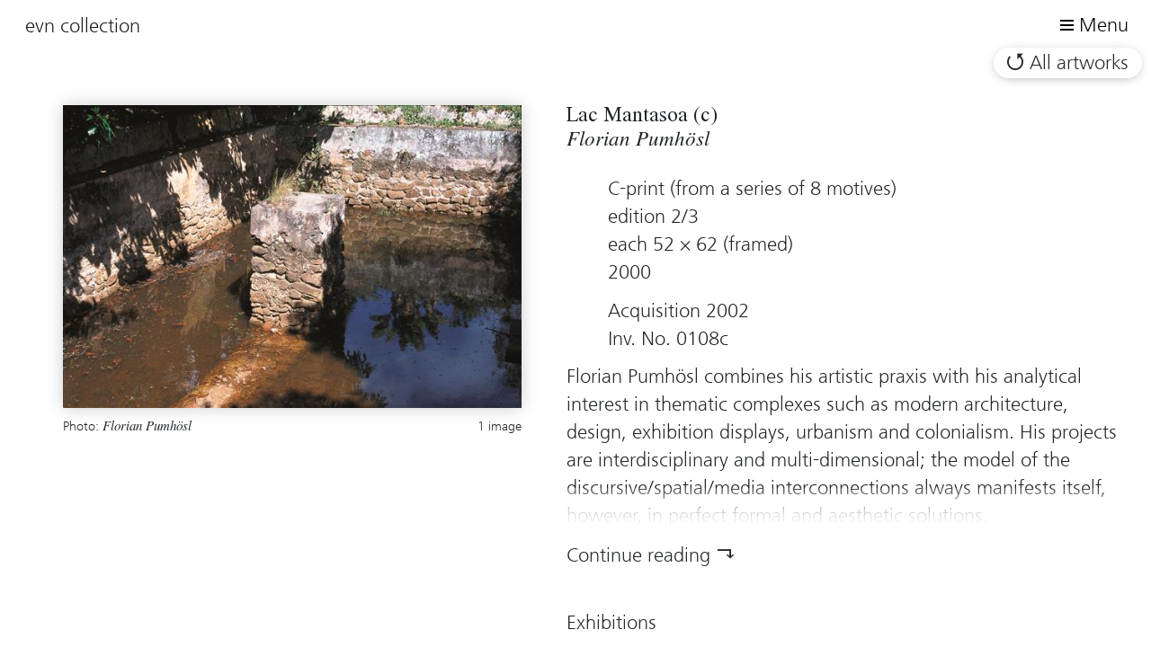

--- FILE ---
content_type: text/html; charset=utf-8
request_url: https://www.evn-sammlung.at/en-US/Artwork/Details?id=307
body_size: 4264
content:

<!DOCTYPE html>
<html lang="en-US">
<head>
    <meta charset="utf-8">
    <meta name="viewport" content="width=device-width, initial-scale=1.0, maximum-scale=1.0, user-scalable=no" />


    <link rel="canonical" href="https://www.evn-sammlung.at/en-US/Artwork/Details" />
    <link rel="shortcut icon" href="/Content/Images/favicon.ico" type="image/x-icon">
    <link rel="icon" href="/Content/Images/favicon.ico" type="image/x-icon">

    <title>Artwork details - EVN Sammlung</title>

    <link href="/Content/css?v=9cv1_ODzeqeeT5S3ywKuixCARYwKfAVJg2ja2n-sP8E1" rel="stylesheet"/>


    
</head>
<body>
    <link href="https://webcache-eu.datareporter.eu/c/428e906e-0029-4c91-af33-b1414500cdbb/QLZtArkDydJX/Ym0/banner.css" rel="stylesheet">
    <script src="https://webcache-eu.datareporter.eu/c/428e906e-0029-4c91-af33-b1414500cdbb/QLZtArkDydJX/Ym0/banner.js" type="text/javascript" charset="utf-8"></script>
    <script>
        window.cookieconsent.initialise(dr_cookiebanner_options);
    </script>
    <header>
        <nav class="navbar navbar-main navbar-light">
            <a class="navbar-brand" href="/en-US">evn collection</a>
            <div class="toggle-wrapper">
                <button id="NavbarToggle" class="navbar-toggle btn btn-default btn-show-on-hover" type="button">
                    <span class="icon">
                        <span class="icon-bar"></span>
                        <span class="icon-bar"></span>
                        <span class="icon-bar"></span>
                    </span>
                    <span class="title">Menu</span>
                </button>
            </div>

            <ul id="NavbarMain" class="navbar-nav">
                <li>
                    <div class="btn-group">
                        <a href="/de-AT/Artwork/Details?id=307">De</a>


                        <a class="active" href="/en-US/Artwork/Details?id=307">En</a>
                    </div>
                </li>

                <li>
                    <a class="btn btn-default" href="/en-US/Info?page=1">Info</a>
                </li>
                <li>
                    <a class="btn btn-default" href="/en-US/Artists">Artists</a>
                </li>
                <li>
                    <a class="btn btn-default" href="/en-US/Artwork">Artworks</a>
                </li>
                <li>
                    <a class="btn btn-default" href="/en-US/Publications">Publications</a>
                </li>
            </ul>
        </nav>
        <nav class="navbar navbar-secondary">
            <div class="headline d-none d-md-block">
                <span>Artwork details &nbsp;&nbsp; <span class="serif d-inline-block"></span> </span>
            </div>
            <div id="Search" class="search input-group css-transitions-only-after-page-load">
                
            </div>
            <div class="options">
                
    <a href="/en-US/Artwork" class="btn btn-default btn-back">All artworks</a>

            </div>
        </nav>
    </header>

    <main>
        



    <div class="container-fluid pull-left max-width">
        <div class="headline d-block d-md-none">
            
        </div>
        <div class="row">
            <div class="sidebar col-60 col-md-22" id="img-wrapper">
                <div class="image-preview">
                    <a href="#" id="OpenGallery">
                        <img alt="" class="img-fluid img-dynamic" src="/en-US/Artwork/Thumbnail?fileName=0a0d2ce2-fdf5-449b-a15e-dc13e22ae841.jpg" title="" />
                        <span class="btn btn-default btn-wider open-gallery" href="#">Zoom</span>
                    </a>
                    <p>
Photo:                                <span class="italic serif">Florian Pumh&#246;sl</span>

                        <span class="float-right">
                            1
                            image
                        </span>
                    </p>
                </div>
            </div>
            <div class="content col">
                <h2 class="serif">
                    Lac Mantasoa (c) <br />
                    <a href="/en-US/Artists/Details?id=177"><span class="italic">Florian Pumh&#246;sl</span></a>
                </h2>

                <p class="indent">
C-print (from a series of 8 motives)<br/>edition 2/3<br/>
                    each 52 × 62 (framed)<br/>
                    2000
                </p>
                <p class="indent">
Acquisition 2002<br/>                    Inv. No. 0108c<br/>


                </p>
                    <div aria-expanded="false" class="collapse-text collapse" id="collapse-details">
                        <p>
                            <p>Florian Pumh&ouml;sl combines his artistic praxis with his analytical interest in thematic complexes such as modern architecture, design, exhibition displays, urbanism and colonialism. His projects are interdisciplinary and multi-dimensional; the model of the discursive/spatial/media interconnections always manifests itself, however, in perfect formal and aesthetic solutions.</p><p>In&nbsp;<em>Lac Mantasoa</em>, he engaged with the destructive connections between modern industrial architecture and colonial history. In the 19th century, the French industrialist Jean-Baptiste Laborde planned to build an industrial complex along European lines in Madagascar &ndash; in Mantasoa near to the capital of Antananarivo. The project failed, the buildings were destroyed and its history was interpreted according to vested interests &ndash; French colonial or Madagascan nationalist. In the 1930&rsquo;s, the ruins sank under a newly created reservoir. Pumh&ouml;sl made underwater shots of the industrial city and its remains on the lake edge, and revealed the traces of the destructive power of modernity in bewitching pictures that have almost natural science interest.</p><p>&nbsp;</p><p>Brigitte Huck,&nbsp;2005 (translation: Tim Sharp)</p>
                        </p>
                        <a role="button" class="btn-collapse collapsed" data-toggle="collapse" href="#collapse-details">Continue reading</a>
                    </div>

                    <h3>Exhibitions</h3>
                        <p class="indent">
                            <span class="serif">Nach Rokytník. The collection of EVN</span>, MUMOK, Vienna, 2005
                        </p>
                                    <h3>Publications</h3>
                        <p class="indent">
                                <a href="/en-US/Publications/Details?id=869"><span class="serif">evn sammlung 95–05</span>, Cologne 2005, p. 260 ff</a>
                        </p>
                        <p class="indent">
                                <a href="/en-US/Publications/Details?id=907"><span class="serif">evn sammlung. Ankäufe 2000–2002</span>, Maria Enzersdorf 2002, p. 37</a>
                        </p>


                <h3>Context</h3>
                <div class="row grid">
                    <div class="grid-sizer col-1"></div>

        <div class="grid-item col-sm-30 col-md-60 col-lg-30">
            <div class="item">
                <div class="item-content">
                    <a href="/en-US/Artwork?ctxSearch=creator%3D%27Pumh%C3%B6sl%2C%20Florian%27&amp;ctxSearchParams=Florian%20Pumh%C3%B6sl">
                        <img alt="" class="img-fluid" src="/en-US/Artwork/Thumbnail?fileName=b7cb763f-b213-47fb-b23b-4dd968436ed5.jpg" title="" />
                    </a>
                    <div class="info">
                        <p>More works <br/> from&nbsp;<span class="italic serif">Florian Pumhösl</span></p>
                    </div>
                </div>
            </div>
        </div>
                            <div class="grid-item col-sm-30 col-md-60 col-lg-30">
            <div class="item">
                <div class="item-content">
                    <a href="/en-US/Artwork?ctxSearch=object_name%3D%27C-prints%27&amp;ctxSearchParams=C-prints">
                        <img alt="" class="img-fluid" src="/en-US/Artwork/Thumbnail?fileName=fc1f616b-2d48-4b39-bdf0-543fa0171434.bmp" title="" />
                    </a>
                    <div class="info">
                        <p>More <span class="italic serif">C-prints</span></p>
                    </div>
                </div>
            </div>
        </div>


        <div class="grid-item col-sm-30 col-md-60 col-lg-30">
            <div class="item">
                <div class="item-content">
                    <a href="/en-US/Artwork?ctxSearch=production.date.start%3D%272000%27&amp;ctxSearchParams=2000">
                        <img alt="" class="img-fluid" src="/en-US/Artwork/Thumbnail?fileName=0089.JPG" title="" />
                    </a>
                    <div class="info">
                        <p>More works <br/> from <span class="italic serif">2000</span></p>
                    </div>
                </div>
            </div>
        </div>
                                                <div class="grid-item col-sm-30 col-md-60 col-lg-30">
            <div class="item">
                <div class="item-content">
                    <a href="/en-US/Artwork?ctxSearch=content.motif.specific%3D%27landscapes%27&amp;ctxSearchParams=landscapes">
                        <img alt="" class="img-fluid" src="/en-US/Artwork/Thumbnail?fileName=IMG_4282.JPG" title="" />
                    </a>
                    <div class="info">
                        <p>More works <br/> <span class="italic serif">landscapes</span></p>
                    </div>
                </div>
            </div>
        </div>


                </div>

            </div>
        </div>
    </div>

    </main>

    <footer>
        <div class="container-fluid pull-left max-width">
            <div class="row">
                <div class="col col-60 col-md-22" id="footer-left-col">
                    <p><a href="/en-US">evn sammlung</a></p>
                    <p>
    EVN Platz<br />
    2344, Maria Enzersdorf<br />
    E. <a href="mailto:evn.sammlung@evn.at">evn.sammlung@evn.at</a>
</p>

                </div>
                <div class="col links">
                    <ul>
                        <li><a href="/en-US/Artists">Artists</a></li>
                        <li><a href="/en-US/Artwork">Artworks</a></li>
                        <li><a href="/en-US/Publications">Publications</a></li>
                        <li><a href="/en-US/Info?page=1">Info</a></li>
                    </ul>
                    <ul>
                        <li><a href="/en-US/Contacts">Contact</a></li>
                        <li><a href="/en-US/Impressum">Impressum</a></li>
                        <li><a href="/de-AT/Datenschutz" target="_blank">Datenschutz</a></li>
                        <li class="language-switcher">

                            <a href="/de-AT/Artwork/Details?id=307">De</a>


                            <a class="active" href="/en-US/Artwork/Details?id=307">En</a>

                        </li>
                    </ul>
                </div>
            </div>
        </div>

        <div class="col instagram-footer-link"><a href="https://instagram.com/evnsammlung"><img src="/Content/Images/instagram-icon.svg" class="instagram-link" /> </a></div>
    </footer>
    <script src="/bundles/scripts?v=F0bQV2JDAoQH0KT3FyTUnHIQXIQfa44VB9k_HYyC8Yk1"></script>


    
    

        <script src="/Scripts/js/slick.min.js"></script>
        <script src="/Scripts/js/iv-viewer.js"></script>
        <script>
        var images = [
            {
                            src: "/en-US/Artwork/Thumbnail?fileName=0a0d2ce2-fdf5-449b-a15e-dc13e22ae841.jpg",
                preview: "/en-US/Artwork/Image?fileName=0a0d2ce2-fdf5-449b-a15e-dc13e22ae841.jpg",
                title: "Lac Mantasoa (c)  ",
                creator: "<a href='/en-US/Artists/Details?id=177'>Florian Pumh&#246;sl</a>",
                credit: "Florian Pumh&#246;sl",
            },
        ];


        const options = {
            zoomable: true,
            images: images
        };

        $('#OpenGallery').on('click', function (e) {
            e.preventDefault();
            showGallery(options);
        });

        var imgWrapper$ = $('#img-wrapper');
        var footerLeftCol$ = $("#footer-left-col");
        $('img.img-dynamic').on('load', function () {
            if ($(this).prop('width') - $(this).prop('height') > 0) {
                //landscape
                imgWrapper$.removeClass('col-md-22');
                imgWrapper$.addClass('col-md-28');
                footerLeftCol$.removeClass('col-md-22');
                footerLeftCol$.addClass('col-md-28');
            }
        });

        </script>

    
</body>
</html>


--- FILE ---
content_type: text/css; charset=utf-8
request_url: https://www.evn-sammlung.at/Content/css?v=9cv1_ODzeqeeT5S3ywKuixCARYwKfAVJg2ja2n-sP8E1
body_size: 44472
content:
/* Minification failed. Returning unminified contents.
(14,10): run-time error CSS1062: Expected semicolon or closing curly-brace, found '-'
(14,26): run-time error CSS1062: Expected semicolon or closing curly-brace, found '-'
(14,44): run-time error CSS1062: Expected semicolon or closing curly-brace, found '-'
(14,62): run-time error CSS1062: Expected semicolon or closing curly-brace, found '-'
(14,78): run-time error CSS1062: Expected semicolon or closing curly-brace, found '-'
(14,93): run-time error CSS1062: Expected semicolon or closing curly-brace, found '-'
(14,111): run-time error CSS1062: Expected semicolon or closing curly-brace, found '-'
(14,129): run-time error CSS1062: Expected semicolon or closing curly-brace, found '-'
(14,146): run-time error CSS1062: Expected semicolon or closing curly-brace, found '-'
(14,162): run-time error CSS1062: Expected semicolon or closing curly-brace, found '-'
(14,178): run-time error CSS1062: Expected semicolon or closing curly-brace, found '-'
(14,192): run-time error CSS1062: Expected semicolon or closing curly-brace, found '-'
(14,208): run-time error CSS1062: Expected semicolon or closing curly-brace, found '-'
(14,229): run-time error CSS1062: Expected semicolon or closing curly-brace, found '-'
(14,248): run-time error CSS1062: Expected semicolon or closing curly-brace, found '-'
(14,269): run-time error CSS1062: Expected semicolon or closing curly-brace, found '-'
(14,288): run-time error CSS1062: Expected semicolon or closing curly-brace, found '-'
(14,304): run-time error CSS1062: Expected semicolon or closing curly-brace, found '-'
(14,323): run-time error CSS1062: Expected semicolon or closing curly-brace, found '-'
(14,341): run-time error CSS1062: Expected semicolon or closing curly-brace, found '-'
(14,358): run-time error CSS1062: Expected semicolon or closing curly-brace, found '-'
(14,374): run-time error CSS1062: Expected semicolon or closing curly-brace, found '-'
(14,393): run-time error CSS1062: Expected semicolon or closing curly-brace, found '-'
(14,416): run-time error CSS1062: Expected semicolon or closing curly-brace, found '-'
(14,439): run-time error CSS1062: Expected semicolon or closing curly-brace, found '-'
(14,462): run-time error CSS1062: Expected semicolon or closing curly-brace, found '-'
(14,486): run-time error CSS1062: Expected semicolon or closing curly-brace, found '-'
(14,560): run-time error CSS1062: Expected semicolon or closing curly-brace, found '-'
 */
/***
   * Christoph Kirmaier
   * bildwerk.tv
   ***/

/*
    This CSS resource incorporates links to font software which is the valuable copyrighted property of Monotype and/or its suppliers. You may not attempt to copy, install, redistribute, convert, modify or reverse engineer this font software. Please contact Monotype with any questions regarding Web Fonts: https://www.linotype.com
*/
@import"https://fast.fonts.net/lt/1.css?apiType=css&c=6c328d9c-5e94-44f6-b2c4-e7cf7316ce01&fontids=6237859";@font-face{font-family:"Frutiger Next LT W06 Light";src:url("font/FrutigerNextLTW06Light/35f2fcd5-0bd6-4974-8b4b-a0667bc609b9.eot?#iefix");src:url("font/FrutigerNextLTW06Light/35f2fcd5-0bd6-4974-8b4b-a0667bc609b9.eot?#iefix") format("eot"),url("font/FrutigerNextLTW06Light/3af5fe69-53e3-4d72-b3d4-ebd14b3ec87a.woff2") format("woff2"),url("font/FrutigerNextLTW06Light/a7b40a14-dbca-49ff-8668-a2808421455b.woff") format("woff"),url("font/FrutigerNextLTW06Light/5439c10b-467e-4feb-b866-7b1b588bdc08.ttf") format("truetype")}@font-face{font-family:"Times LT Std";src:url("font/TimesLTStd-Roman/TimesLTStd-Roman.eot");src:url("font/TimesLTStd-Roman/TimesLTStd-Roman.eot?#iefix") format("embedded-opentype"),url("font/TimesLTStd-Roman/TimesLTStd-Roman.woff2") format("woff2"),url("font/TimesLTStd-Roman/TimesLTStd-Roman.woff") format("woff"),url("font/TimesLTStd-Roman/TimesLTStd-Roman.ttf") format("truetype"),url("font/TimesLTStd-Roman/TimesLTStd-Roman.svg#TimesLTStd-Roman") format("svg");font-weight:normal;font-style:normal}@font-face{font-family:"Times LT Std";src:url("font/TimesLTStd-Italic/TimesLTStd-Italic.eot");src:url("font/TimesLTStd-Italic/TimesLTStd-Italic.eot?#iefix") format("embedded-opentype"),url("font/TimesLTStd-Italic/TimesLTStd-Italic.woff2") format("woff2"),url("font/TimesLTStd-Italic/TimesLTStd-Italic.woff") format("woff"),url("font/TimesLTStd-Italic/TimesLTStd-Italic.ttf") format("truetype"),url("font/TimesLTStd-Italic/TimesLTStd-Italic.svg#TimesLTStd-Italic") format("svg");font-weight:normal;font-style:italic}@font-face{font-family:"Times LT Std";src:url("font/TimesLTStd-Semibold/TimesLTStd-Semibold.eot");src:url("font/TimesLTStd-Semibold/TimesLTStd-Semibold.eot?#iefix") format("embedded-opentype"),url("font/TimesLTStd-Semibold/TimesLTStd-Semibold.woff2") format("woff2"),url("font/TimesLTStd-Semibold/TimesLTStd-Semibold.woff") format("woff"),url("font/TimesLTStd-Semibold/TimesLTStd-Semibold.ttf") format("truetype"),url("font/TimesLTStd-Semibold/TimesLTStd-Semibold.svg#TimesLTStd-Semibold") format("svg");font-weight:600;font-style:normal}@font-face{font-family:"Times LT Std";src:url("font/TimesLTStd-SemiboldItalic/TimesLTStd-SemiboldItalic.eot");src:url("font/TimesLTStd-SemiboldItalic/TimesLTStd-SemiboldItalic.eot?#iefix") format("embedded-opentype"),url("font/TimesLTStd-SemiboldItalic/TimesLTStd-SemiboldItalic.woff2") format("woff2"),url("font/TimesLTStd-SemiboldItalic/TimesLTStd-SemiboldItalic.woff") format("woff"),url("font/TimesLTStd-SemiboldItalic/TimesLTStd-SemiboldItalic.ttf") format("truetype"),url("font/TimesLTStd-SemiboldItalic/TimesLTStd-SemiboldItalic.svg#TimesLTStd-SemiboldItalic") format("svg");font-weight:600;font-style:italic}@font-face{font-family:"icomoon";src:url("font/Icomoon/icomoon.eot");src:url("font/Icomoon/icomoon.eot#iefix") format("embedded-opentype"),url("font/Icomoon/icomoon.ttf") format("truetype"),url("font/Icomoon/icomoon.woff") format("woff"),url("font/Icomoon/icomoon.svg#icomoon") format("svg");font-weight:normal;font-style:normal;font-display:block}[class^=icon-],[class*=" icon-"]{font-family:"icomoon" !important;speak:none;font-style:normal;font-weight:normal;font-variant:normal;text-transform:none;line-height:1;-webkit-font-smoothing:antialiased;-moz-osx-font-smoothing:grayscale}.icon-circle-preloader:before{content:""}.icon-arrow-down-open:before{content:""}.icon-arrow-circle:before{content:""}.icon-arrow-down:before{content:""}.icon-arrow-rect:before{content:""}.icon-arrow-right:before{content:""}.icon-arrow-topleft:before{content:""}.icon-circle-fill:before{content:""}.icon-circle:before{content:""}/*!
 * Bootstrap v4.0.0 (https://getbootstrap.com)
 * Copyright 2011-2018 The Bootstrap Authors
 * Copyright 2011-2018 Twitter, Inc.
 * Licensed under MIT (https://github.com/twbs/bootstrap/blob/master/LICENSE)
 */:root{--blue: #007bff;--indigo: #6610f2;--purple: #6f42c1;--pink: #e83e8c;--red: #dc3545;--orange: #fd7e14;--yellow: #ffc107;--green: #28a745;--teal: #20c997;--cyan: #17a2b8;--white: #fff;--gray: #6c757d;--gray-dark: #343a40;--primary: #007bff;--secondary: #6c757d;--success: #28a745;--info: #17a2b8;--warning: #ffc107;--danger: #dc3545;--light: #f8f9fa;--dark: #343a40;--breakpoint-xs: 0;--breakpoint-sm: 576px;--breakpoint-md: 768px;--breakpoint-lg: 992px;--breakpoint-xl: 1200px;--font-family-sans-serif: "Frutiger Next LT W06 Light", sans-serif, Arial;--font-family-monospace: SFMono-Regular, Menlo, Monaco, Consolas, "Liberation Mono", "Courier New", monospace}*,*::before,*::after{box-sizing:border-box}html{font-family:sans-serif;line-height:1.15;-webkit-text-size-adjust:100%;-ms-text-size-adjust:100%;-ms-overflow-style:scrollbar;-webkit-tap-highlight-color:rgba(0,0,0,0)}@-ms-viewport{width:device-width}article,aside,dialog,figcaption,figure,footer,header,hgroup,main,nav,section{display:block}body{margin:0;font-family:"Frutiger Next LT W06 Light",sans-serif,Arial;font-size:1rem;font-weight:400;line-height:1.5;color:#212529;text-align:left;background-color:#fff}[tabindex="-1"]:focus{outline:0 !important}hr{box-sizing:content-box;height:0;overflow:visible}h1,h2,h3,h4,h5,h6{margin-top:0;margin-bottom:.5rem}p{margin-top:0;margin-bottom:1rem}abbr[title],abbr[data-original-title]{text-decoration:underline;-webkit-text-decoration:underline dotted;text-decoration:underline dotted;cursor:help;border-bottom:0}address{margin-bottom:1rem;font-style:normal;line-height:inherit}ol,ul,dl{margin-top:0;margin-bottom:1rem}ol ol,ul ul,ol ul,ul ol{margin-bottom:0}dt{font-weight:700}dd{margin-bottom:.5rem;margin-left:0}blockquote{margin:0 0 1rem}dfn{font-style:italic}b,strong{font-weight:bolder}small{font-size:80%}sub,sup{position:relative;font-size:75%;line-height:0;vertical-align:baseline}sub{bottom:-0.25em}sup{top:-0.5em}a{color:#212529;text-decoration:none;background-color:transparent;-webkit-text-decoration-skip:objects}a:hover{color:#000;text-decoration:underline}a:not([href]):not([tabindex]){color:inherit;text-decoration:none}a:not([href]):not([tabindex]):hover,a:not([href]):not([tabindex]):focus{color:inherit;text-decoration:none}a:not([href]):not([tabindex]):focus{outline:0}pre,code,kbd,samp{font-family:monospace,monospace;font-size:1em}pre{margin-top:0;margin-bottom:1rem;overflow:auto;-ms-overflow-style:scrollbar}figure{margin:0 0 1rem}img{vertical-align:middle;border-style:none}svg:not(:root){overflow:hidden}table{border-collapse:collapse}caption{padding-top:.75rem;padding-bottom:.75rem;color:#6c757d;text-align:left;caption-side:bottom}th{text-align:inherit}label{display:inline-block;margin-bottom:.5rem}button{border-radius:0}button:focus{outline:1px dotted;outline:5px auto -webkit-focus-ring-color}input,button,select,optgroup,textarea{margin:0;font-family:inherit;font-size:inherit;line-height:inherit}button,input{overflow:visible}button,select{text-transform:none}button,html [type=button],[type=reset],[type=submit]{-webkit-appearance:button}button::-moz-focus-inner,[type=button]::-moz-focus-inner,[type=reset]::-moz-focus-inner,[type=submit]::-moz-focus-inner{padding:0;border-style:none}input[type=radio],input[type=checkbox]{box-sizing:border-box;padding:0}input[type=date],input[type=time],input[type=datetime-local],input[type=month]{-webkit-appearance:listbox}textarea{overflow:auto;resize:vertical}fieldset{min-width:0;padding:0;margin:0;border:0}legend{display:block;width:100%;max-width:100%;padding:0;margin-bottom:.5rem;font-size:1.5rem;line-height:inherit;color:inherit;white-space:normal}progress{vertical-align:baseline}[type=number]::-webkit-inner-spin-button,[type=number]::-webkit-outer-spin-button{height:auto}[type=search]{outline-offset:-2px;-webkit-appearance:none}[type=search]::-webkit-search-cancel-button,[type=search]::-webkit-search-decoration{-webkit-appearance:none}::-webkit-file-upload-button{font:inherit;-webkit-appearance:button}output{display:inline-block}summary{display:list-item;cursor:pointer}template{display:none}[hidden]{display:none !important}h1,h2,h3,h4,h5,h6,.h1,.h2,.h3,.h4,.h5,.h6{margin-bottom:.5rem;font-family:inherit;font-weight:500;line-height:1.2;color:inherit}h1,.h1{font-size:2.5rem}h2,.h2{font-size:2rem}h3,.h3{font-size:1.75rem}h4,.h4{font-size:1.5rem}h5,.h5{font-size:1.25rem}h6,.h6{font-size:1rem}.lead{font-size:1.25rem;font-weight:300}.display-1{font-size:6rem;font-weight:300;line-height:1.2}.display-2{font-size:5.5rem;font-weight:300;line-height:1.2}.display-3{font-size:4.5rem;font-weight:300;line-height:1.2}.display-4{font-size:3.5rem;font-weight:300;line-height:1.2}hr{margin-top:1rem;margin-bottom:1rem;border:0;border-top:1px solid rgba(0,0,0,.1)}small,.small{font-size:80%;font-weight:400}mark,.mark{padding:.2em;background-color:#fcf8e3}.list-unstyled{padding-left:0;list-style:none}.list-inline{padding-left:0;list-style:none}.list-inline-item{display:inline-block}.list-inline-item:not(:last-child){margin-right:.5rem}.initialism{font-size:90%;text-transform:uppercase}.blockquote{margin-bottom:1rem;font-size:1.25rem}.blockquote-footer{display:block;font-size:80%;color:#6c757d}.blockquote-footer::before{content:"— "}.img-fluid{max-width:100%;height:auto}.img-thumbnail{padding:.25rem;background-color:#fff;border:1px solid #dee2e6;border-radius:.25rem;max-width:100%;height:auto}.figure{display:inline-block}.figure-img{margin-bottom:.5rem;line-height:1}.figure-caption{font-size:90%;color:#6c757d}code,kbd,pre,samp{font-family:SFMono-Regular,Menlo,Monaco,Consolas,"Liberation Mono","Courier New",monospace}code{font-size:87.5%;color:#e83e8c;word-break:break-word}a>code{color:inherit}kbd{padding:.2rem .4rem;font-size:87.5%;color:#fff;background-color:#212529;border-radius:.2rem}kbd kbd{padding:0;font-size:100%;font-weight:700}pre{display:block;font-size:87.5%;color:#212529}pre code{font-size:inherit;color:inherit;word-break:normal}.pre-scrollable{max-height:340px;overflow-y:scroll}.container{width:100%;padding-right:10px;padding-left:10px;margin-right:auto;margin-left:auto}@media(min-width: 576px){.container{max-width:540px}}@media(min-width: 768px){.container{max-width:720px}}@media(min-width: 992px){.container{max-width:960px}}@media(min-width: 1200px){.container{max-width:1140px}}.container-fluid{width:100%;padding-right:10px;padding-left:10px;margin-right:auto;margin-left:auto}.row{display:flex;flex-wrap:wrap;margin-right:-10px;margin-left:-10px}.no-gutters{margin-right:0;margin-left:0}.no-gutters>.col,.no-gutters>[class*=col-]{padding-right:0;padding-left:0}.col-xl,.col-xl-auto,.col-xl-60,.col-xl-59,.col-xl-58,.col-xl-57,.col-xl-56,.col-xl-55,.col-xl-54,.col-xl-53,.col-xl-52,.col-xl-51,.col-xl-50,.col-xl-49,.col-xl-48,.col-xl-47,.col-xl-46,.col-xl-45,.col-xl-44,.col-xl-43,.col-xl-42,.col-xl-41,.col-xl-40,.col-xl-39,.col-xl-38,.col-xl-37,.col-xl-36,.col-xl-35,.col-xl-34,.col-xl-33,.col-xl-32,.col-xl-31,.col-xl-30,.col-xl-29,.col-xl-28,.col-xl-27,.col-xl-26,.col-xl-25,.col-xl-24,.col-xl-23,.col-xl-22,.col-xl-21,.col-xl-20,.col-xl-19,.col-xl-18,.col-xl-17,.col-xl-16,.col-xl-15,.col-xl-14,.col-xl-13,.col-xl-12,.col-xl-11,.col-xl-10,.col-xl-9,.col-xl-8,.col-xl-7,.col-xl-6,.col-xl-5,.col-xl-4,.col-xl-3,.col-xl-2,.col-xl-1,.col-lg,.col-lg-auto,.col-lg-60,.col-lg-59,.col-lg-58,.col-lg-57,.col-lg-56,.col-lg-55,.col-lg-54,.col-lg-53,.col-lg-52,.col-lg-51,.col-lg-50,.col-lg-49,.col-lg-48,.col-lg-47,.col-lg-46,.col-lg-45,.col-lg-44,.col-lg-43,.col-lg-42,.col-lg-41,.col-lg-40,.col-lg-39,.col-lg-38,.col-lg-37,.col-lg-36,.col-lg-35,.col-lg-34,.col-lg-33,.col-lg-32,.col-lg-31,.col-lg-30,.col-lg-29,.col-lg-28,.col-lg-27,.col-lg-26,.col-lg-25,.col-lg-24,.col-lg-23,.col-lg-22,.col-lg-21,.col-lg-20,.col-lg-19,.col-lg-18,.col-lg-17,.col-lg-16,.col-lg-15,.col-lg-14,.col-lg-13,.col-lg-12,.col-lg-11,.col-lg-10,.col-lg-9,.col-lg-8,.col-lg-7,.col-lg-6,.col-lg-5,.col-lg-4,.col-lg-3,.col-lg-2,.col-lg-1,.col-md,.col-md-auto,.col-md-60,.col-md-59,.col-md-58,.col-md-57,.col-md-56,.col-md-55,.col-md-54,.col-md-53,.col-md-52,.col-md-51,.col-md-50,.col-md-49,.col-md-48,.col-md-47,.col-md-46,.col-md-45,.col-md-44,.col-md-43,.col-md-42,.col-md-41,.col-md-40,.col-md-39,.col-md-38,.col-md-37,.col-md-36,.col-md-35,.col-md-34,.col-md-33,.col-md-32,.col-md-31,.col-md-30,.col-md-29,.col-md-28,.col-md-27,.col-md-26,.col-md-25,.col-md-24,.col-md-23,.col-md-22,.col-md-21,.col-md-20,.col-md-19,.col-md-18,.col-md-17,.col-md-16,.col-md-15,.col-md-14,.col-md-13,.col-md-12,.col-md-11,.col-md-10,.col-md-9,.col-md-8,.col-md-7,.col-md-6,.col-md-5,.col-md-4,.col-md-3,.col-md-2,.col-md-1,.col-sm,.col-sm-auto,.col-sm-60,.col-sm-59,.col-sm-58,.col-sm-57,.col-sm-56,.col-sm-55,.col-sm-54,.col-sm-53,.col-sm-52,.col-sm-51,.col-sm-50,.col-sm-49,.col-sm-48,.col-sm-47,.col-sm-46,.col-sm-45,.col-sm-44,.col-sm-43,.col-sm-42,.col-sm-41,.col-sm-40,.col-sm-39,.col-sm-38,.col-sm-37,.col-sm-36,.col-sm-35,.col-sm-34,.col-sm-33,.col-sm-32,.col-sm-31,.col-sm-30,.col-sm-29,.col-sm-28,.col-sm-27,.col-sm-26,.col-sm-25,.col-sm-24,.col-sm-23,.col-sm-22,.col-sm-21,.col-sm-20,.col-sm-19,.col-sm-18,.col-sm-17,.col-sm-16,.col-sm-15,.col-sm-14,.col-sm-13,.col-sm-12,.col-sm-11,.col-sm-10,.col-sm-9,.col-sm-8,.col-sm-7,.col-sm-6,.col-sm-5,.col-sm-4,.col-sm-3,.col-sm-2,.col-sm-1,.col,.col-auto,.col-60,.col-59,.col-58,.col-57,.col-56,.col-55,.col-54,.col-53,.col-52,.col-51,.col-50,.col-49,.col-48,.col-47,.col-46,.col-45,.col-44,.col-43,.col-42,.col-41,.col-40,.col-39,.col-38,.col-37,.col-36,.col-35,.col-34,.col-33,.col-32,.col-31,.col-30,.col-29,.col-28,.col-27,.col-26,.col-25,.col-24,.col-23,.col-22,.col-21,.col-20,.col-19,.col-18,.col-17,.col-16,.col-15,.col-14,.col-13,.col-12,.col-11,.col-10,.col-9,.col-8,.col-7,.col-6,.col-5,.col-4,.col-3,.col-2,.col-1{position:relative;width:100%;min-height:1px;padding-right:10px;padding-left:10px}.col{flex-basis:0;flex-grow:1;max-width:100%}.col-auto{flex:0 0 auto;width:auto;max-width:none}.col-1{flex:0 0 1.6666666667%;max-width:1.6666666667%}.col-2{flex:0 0 3.3333333333%;max-width:3.3333333333%}.col-3{flex:0 0 5%;max-width:5%}.col-4{flex:0 0 6.6666666667%;max-width:6.6666666667%}.col-5{flex:0 0 8.3333333333%;max-width:8.3333333333%}.col-6{flex:0 0 10%;max-width:10%}.col-7{flex:0 0 11.6666666667%;max-width:11.6666666667%}.col-8{flex:0 0 13.3333333333%;max-width:13.3333333333%}.col-9{flex:0 0 15%;max-width:15%}.col-10{flex:0 0 16.6666666667%;max-width:16.6666666667%}.col-11{flex:0 0 18.3333333333%;max-width:18.3333333333%}.col-12{flex:0 0 20%;max-width:20%}.col-13{flex:0 0 21.6666666667%;max-width:21.6666666667%}.col-14{flex:0 0 23.3333333333%;max-width:23.3333333333%}.col-15{flex:0 0 25%;max-width:25%}.col-16{flex:0 0 26.6666666667%;max-width:26.6666666667%}.col-17{flex:0 0 28.3333333333%;max-width:28.3333333333%}.col-18{flex:0 0 30%;max-width:30%}.col-19{flex:0 0 31.6666666667%;max-width:31.6666666667%}.col-20{flex:0 0 33.3333333333%;max-width:33.3333333333%}.col-21{flex:0 0 35%;max-width:35%}.col-22{flex:0 0 36.6666666667%;max-width:36.6666666667%}.col-23{flex:0 0 38.3333333333%;max-width:38.3333333333%}.col-24{flex:0 0 40%;max-width:40%}.col-25{flex:0 0 41.6666666667%;max-width:41.6666666667%}.col-26{flex:0 0 43.3333333333%;max-width:43.3333333333%}.col-27{flex:0 0 45%;max-width:45%}.col-28{flex:0 0 46.6666666667%;max-width:46.6666666667%}.col-29{flex:0 0 48.3333333333%;max-width:48.3333333333%}.col-30{flex:0 0 50%;max-width:50%}.col-31{flex:0 0 51.6666666667%;max-width:51.6666666667%}.col-32{flex:0 0 53.3333333333%;max-width:53.3333333333%}.col-33{flex:0 0 55%;max-width:55%}.col-34{flex:0 0 56.6666666667%;max-width:56.6666666667%}.col-35{flex:0 0 58.3333333333%;max-width:58.3333333333%}.col-36{flex:0 0 60%;max-width:60%}.col-37{flex:0 0 61.6666666667%;max-width:61.6666666667%}.col-38{flex:0 0 63.3333333333%;max-width:63.3333333333%}.col-39{flex:0 0 65%;max-width:65%}.col-40{flex:0 0 66.6666666667%;max-width:66.6666666667%}.col-41{flex:0 0 68.3333333333%;max-width:68.3333333333%}.col-42{flex:0 0 70%;max-width:70%}.col-43{flex:0 0 71.6666666667%;max-width:71.6666666667%}.col-44{flex:0 0 73.3333333333%;max-width:73.3333333333%}.col-45{flex:0 0 75%;max-width:75%}.col-46{flex:0 0 76.6666666667%;max-width:76.6666666667%}.col-47{flex:0 0 78.3333333333%;max-width:78.3333333333%}.col-48{flex:0 0 80%;max-width:80%}.col-49{flex:0 0 81.6666666667%;max-width:81.6666666667%}.col-50{flex:0 0 83.3333333333%;max-width:83.3333333333%}.col-51{flex:0 0 85%;max-width:85%}.col-52{flex:0 0 86.6666666667%;max-width:86.6666666667%}.col-53{flex:0 0 88.3333333333%;max-width:88.3333333333%}.col-54{flex:0 0 90%;max-width:90%}.col-55{flex:0 0 91.6666666667%;max-width:91.6666666667%}.col-56{flex:0 0 93.3333333333%;max-width:93.3333333333%}.col-57{flex:0 0 95%;max-width:95%}.col-58{flex:0 0 96.6666666667%;max-width:96.6666666667%}.col-59{flex:0 0 98.3333333333%;max-width:98.3333333333%}.col-60{flex:0 0 100%;max-width:100%}.order-first{order:-1}.order-last{order:61}.order-0{order:0}.order-1{order:1}.order-2{order:2}.order-3{order:3}.order-4{order:4}.order-5{order:5}.order-6{order:6}.order-7{order:7}.order-8{order:8}.order-9{order:9}.order-10{order:10}.order-11{order:11}.order-12{order:12}.order-13{order:13}.order-14{order:14}.order-15{order:15}.order-16{order:16}.order-17{order:17}.order-18{order:18}.order-19{order:19}.order-20{order:20}.order-21{order:21}.order-22{order:22}.order-23{order:23}.order-24{order:24}.order-25{order:25}.order-26{order:26}.order-27{order:27}.order-28{order:28}.order-29{order:29}.order-30{order:30}.order-31{order:31}.order-32{order:32}.order-33{order:33}.order-34{order:34}.order-35{order:35}.order-36{order:36}.order-37{order:37}.order-38{order:38}.order-39{order:39}.order-40{order:40}.order-41{order:41}.order-42{order:42}.order-43{order:43}.order-44{order:44}.order-45{order:45}.order-46{order:46}.order-47{order:47}.order-48{order:48}.order-49{order:49}.order-50{order:50}.order-51{order:51}.order-52{order:52}.order-53{order:53}.order-54{order:54}.order-55{order:55}.order-56{order:56}.order-57{order:57}.order-58{order:58}.order-59{order:59}.order-60{order:60}.offset-1{margin-left:1.6666666667%}.offset-2{margin-left:3.3333333333%}.offset-3{margin-left:5%}.offset-4{margin-left:6.6666666667%}.offset-5{margin-left:8.3333333333%}.offset-6{margin-left:10%}.offset-7{margin-left:11.6666666667%}.offset-8{margin-left:13.3333333333%}.offset-9{margin-left:15%}.offset-10{margin-left:16.6666666667%}.offset-11{margin-left:18.3333333333%}.offset-12{margin-left:20%}.offset-13{margin-left:21.6666666667%}.offset-14{margin-left:23.3333333333%}.offset-15{margin-left:25%}.offset-16{margin-left:26.6666666667%}.offset-17{margin-left:28.3333333333%}.offset-18{margin-left:30%}.offset-19{margin-left:31.6666666667%}.offset-20{margin-left:33.3333333333%}.offset-21{margin-left:35%}.offset-22{margin-left:36.6666666667%}.offset-23{margin-left:38.3333333333%}.offset-24{margin-left:40%}.offset-25{margin-left:41.6666666667%}.offset-26{margin-left:43.3333333333%}.offset-27{margin-left:45%}.offset-28{margin-left:46.6666666667%}.offset-29{margin-left:48.3333333333%}.offset-30{margin-left:50%}.offset-31{margin-left:51.6666666667%}.offset-32{margin-left:53.3333333333%}.offset-33{margin-left:55%}.offset-34{margin-left:56.6666666667%}.offset-35{margin-left:58.3333333333%}.offset-36{margin-left:60%}.offset-37{margin-left:61.6666666667%}.offset-38{margin-left:63.3333333333%}.offset-39{margin-left:65%}.offset-40{margin-left:66.6666666667%}.offset-41{margin-left:68.3333333333%}.offset-42{margin-left:70%}.offset-43{margin-left:71.6666666667%}.offset-44{margin-left:73.3333333333%}.offset-45{margin-left:75%}.offset-46{margin-left:76.6666666667%}.offset-47{margin-left:78.3333333333%}.offset-48{margin-left:80%}.offset-49{margin-left:81.6666666667%}.offset-50{margin-left:83.3333333333%}.offset-51{margin-left:85%}.offset-52{margin-left:86.6666666667%}.offset-53{margin-left:88.3333333333%}.offset-54{margin-left:90%}.offset-55{margin-left:91.6666666667%}.offset-56{margin-left:93.3333333333%}.offset-57{margin-left:95%}.offset-58{margin-left:96.6666666667%}.offset-59{margin-left:98.3333333333%}@media(min-width: 576px){.col-sm{flex-basis:0;flex-grow:1;max-width:100%}.col-sm-auto{flex:0 0 auto;width:auto;max-width:none}.col-sm-1{flex:0 0 1.6666666667%;max-width:1.6666666667%}.col-sm-2{flex:0 0 3.3333333333%;max-width:3.3333333333%}.col-sm-3{flex:0 0 5%;max-width:5%}.col-sm-4{flex:0 0 6.6666666667%;max-width:6.6666666667%}.col-sm-5{flex:0 0 8.3333333333%;max-width:8.3333333333%}.col-sm-6{flex:0 0 10%;max-width:10%}.col-sm-7{flex:0 0 11.6666666667%;max-width:11.6666666667%}.col-sm-8{flex:0 0 13.3333333333%;max-width:13.3333333333%}.col-sm-9{flex:0 0 15%;max-width:15%}.col-sm-10{flex:0 0 16.6666666667%;max-width:16.6666666667%}.col-sm-11{flex:0 0 18.3333333333%;max-width:18.3333333333%}.col-sm-12{flex:0 0 20%;max-width:20%}.col-sm-13{flex:0 0 21.6666666667%;max-width:21.6666666667%}.col-sm-14{flex:0 0 23.3333333333%;max-width:23.3333333333%}.col-sm-15{flex:0 0 25%;max-width:25%}.col-sm-16{flex:0 0 26.6666666667%;max-width:26.6666666667%}.col-sm-17{flex:0 0 28.3333333333%;max-width:28.3333333333%}.col-sm-18{flex:0 0 30%;max-width:30%}.col-sm-19{flex:0 0 31.6666666667%;max-width:31.6666666667%}.col-sm-20{flex:0 0 33.3333333333%;max-width:33.3333333333%}.col-sm-21{flex:0 0 35%;max-width:35%}.col-sm-22{flex:0 0 36.6666666667%;max-width:36.6666666667%}.col-sm-23{flex:0 0 38.3333333333%;max-width:38.3333333333%}.col-sm-24{flex:0 0 40%;max-width:40%}.col-sm-25{flex:0 0 41.6666666667%;max-width:41.6666666667%}.col-sm-26{flex:0 0 43.3333333333%;max-width:43.3333333333%}.col-sm-27{flex:0 0 45%;max-width:45%}.col-sm-28{flex:0 0 46.6666666667%;max-width:46.6666666667%}.col-sm-29{flex:0 0 48.3333333333%;max-width:48.3333333333%}.col-sm-30{flex:0 0 50%;max-width:50%}.col-sm-31{flex:0 0 51.6666666667%;max-width:51.6666666667%}.col-sm-32{flex:0 0 53.3333333333%;max-width:53.3333333333%}.col-sm-33{flex:0 0 55%;max-width:55%}.col-sm-34{flex:0 0 56.6666666667%;max-width:56.6666666667%}.col-sm-35{flex:0 0 58.3333333333%;max-width:58.3333333333%}.col-sm-36{flex:0 0 60%;max-width:60%}.col-sm-37{flex:0 0 61.6666666667%;max-width:61.6666666667%}.col-sm-38{flex:0 0 63.3333333333%;max-width:63.3333333333%}.col-sm-39{flex:0 0 65%;max-width:65%}.col-sm-40{flex:0 0 66.6666666667%;max-width:66.6666666667%}.col-sm-41{flex:0 0 68.3333333333%;max-width:68.3333333333%}.col-sm-42{flex:0 0 70%;max-width:70%}.col-sm-43{flex:0 0 71.6666666667%;max-width:71.6666666667%}.col-sm-44{flex:0 0 73.3333333333%;max-width:73.3333333333%}.col-sm-45{flex:0 0 75%;max-width:75%}.col-sm-46{flex:0 0 76.6666666667%;max-width:76.6666666667%}.col-sm-47{flex:0 0 78.3333333333%;max-width:78.3333333333%}.col-sm-48{flex:0 0 80%;max-width:80%}.col-sm-49{flex:0 0 81.6666666667%;max-width:81.6666666667%}.col-sm-50{flex:0 0 83.3333333333%;max-width:83.3333333333%}.col-sm-51{flex:0 0 85%;max-width:85%}.col-sm-52{flex:0 0 86.6666666667%;max-width:86.6666666667%}.col-sm-53{flex:0 0 88.3333333333%;max-width:88.3333333333%}.col-sm-54{flex:0 0 90%;max-width:90%}.col-sm-55{flex:0 0 91.6666666667%;max-width:91.6666666667%}.col-sm-56{flex:0 0 93.3333333333%;max-width:93.3333333333%}.col-sm-57{flex:0 0 95%;max-width:95%}.col-sm-58{flex:0 0 96.6666666667%;max-width:96.6666666667%}.col-sm-59{flex:0 0 98.3333333333%;max-width:98.3333333333%}.col-sm-60{flex:0 0 100%;max-width:100%}.order-sm-first{order:-1}.order-sm-last{order:61}.order-sm-0{order:0}.order-sm-1{order:1}.order-sm-2{order:2}.order-sm-3{order:3}.order-sm-4{order:4}.order-sm-5{order:5}.order-sm-6{order:6}.order-sm-7{order:7}.order-sm-8{order:8}.order-sm-9{order:9}.order-sm-10{order:10}.order-sm-11{order:11}.order-sm-12{order:12}.order-sm-13{order:13}.order-sm-14{order:14}.order-sm-15{order:15}.order-sm-16{order:16}.order-sm-17{order:17}.order-sm-18{order:18}.order-sm-19{order:19}.order-sm-20{order:20}.order-sm-21{order:21}.order-sm-22{order:22}.order-sm-23{order:23}.order-sm-24{order:24}.order-sm-25{order:25}.order-sm-26{order:26}.order-sm-27{order:27}.order-sm-28{order:28}.order-sm-29{order:29}.order-sm-30{order:30}.order-sm-31{order:31}.order-sm-32{order:32}.order-sm-33{order:33}.order-sm-34{order:34}.order-sm-35{order:35}.order-sm-36{order:36}.order-sm-37{order:37}.order-sm-38{order:38}.order-sm-39{order:39}.order-sm-40{order:40}.order-sm-41{order:41}.order-sm-42{order:42}.order-sm-43{order:43}.order-sm-44{order:44}.order-sm-45{order:45}.order-sm-46{order:46}.order-sm-47{order:47}.order-sm-48{order:48}.order-sm-49{order:49}.order-sm-50{order:50}.order-sm-51{order:51}.order-sm-52{order:52}.order-sm-53{order:53}.order-sm-54{order:54}.order-sm-55{order:55}.order-sm-56{order:56}.order-sm-57{order:57}.order-sm-58{order:58}.order-sm-59{order:59}.order-sm-60{order:60}.offset-sm-0{margin-left:0}.offset-sm-1{margin-left:1.6666666667%}.offset-sm-2{margin-left:3.3333333333%}.offset-sm-3{margin-left:5%}.offset-sm-4{margin-left:6.6666666667%}.offset-sm-5{margin-left:8.3333333333%}.offset-sm-6{margin-left:10%}.offset-sm-7{margin-left:11.6666666667%}.offset-sm-8{margin-left:13.3333333333%}.offset-sm-9{margin-left:15%}.offset-sm-10{margin-left:16.6666666667%}.offset-sm-11{margin-left:18.3333333333%}.offset-sm-12{margin-left:20%}.offset-sm-13{margin-left:21.6666666667%}.offset-sm-14{margin-left:23.3333333333%}.offset-sm-15{margin-left:25%}.offset-sm-16{margin-left:26.6666666667%}.offset-sm-17{margin-left:28.3333333333%}.offset-sm-18{margin-left:30%}.offset-sm-19{margin-left:31.6666666667%}.offset-sm-20{margin-left:33.3333333333%}.offset-sm-21{margin-left:35%}.offset-sm-22{margin-left:36.6666666667%}.offset-sm-23{margin-left:38.3333333333%}.offset-sm-24{margin-left:40%}.offset-sm-25{margin-left:41.6666666667%}.offset-sm-26{margin-left:43.3333333333%}.offset-sm-27{margin-left:45%}.offset-sm-28{margin-left:46.6666666667%}.offset-sm-29{margin-left:48.3333333333%}.offset-sm-30{margin-left:50%}.offset-sm-31{margin-left:51.6666666667%}.offset-sm-32{margin-left:53.3333333333%}.offset-sm-33{margin-left:55%}.offset-sm-34{margin-left:56.6666666667%}.offset-sm-35{margin-left:58.3333333333%}.offset-sm-36{margin-left:60%}.offset-sm-37{margin-left:61.6666666667%}.offset-sm-38{margin-left:63.3333333333%}.offset-sm-39{margin-left:65%}.offset-sm-40{margin-left:66.6666666667%}.offset-sm-41{margin-left:68.3333333333%}.offset-sm-42{margin-left:70%}.offset-sm-43{margin-left:71.6666666667%}.offset-sm-44{margin-left:73.3333333333%}.offset-sm-45{margin-left:75%}.offset-sm-46{margin-left:76.6666666667%}.offset-sm-47{margin-left:78.3333333333%}.offset-sm-48{margin-left:80%}.offset-sm-49{margin-left:81.6666666667%}.offset-sm-50{margin-left:83.3333333333%}.offset-sm-51{margin-left:85%}.offset-sm-52{margin-left:86.6666666667%}.offset-sm-53{margin-left:88.3333333333%}.offset-sm-54{margin-left:90%}.offset-sm-55{margin-left:91.6666666667%}.offset-sm-56{margin-left:93.3333333333%}.offset-sm-57{margin-left:95%}.offset-sm-58{margin-left:96.6666666667%}.offset-sm-59{margin-left:98.3333333333%}}@media(min-width: 768px){.col-md{flex-basis:0;flex-grow:1;max-width:100%}.col-md-auto{flex:0 0 auto;width:auto;max-width:none}.col-md-1{flex:0 0 1.6666666667%;max-width:1.6666666667%}.col-md-2{flex:0 0 3.3333333333%;max-width:3.3333333333%}.col-md-3{flex:0 0 5%;max-width:5%}.col-md-4{flex:0 0 6.6666666667%;max-width:6.6666666667%}.col-md-5{flex:0 0 8.3333333333%;max-width:8.3333333333%}.col-md-6{flex:0 0 10%;max-width:10%}.col-md-7{flex:0 0 11.6666666667%;max-width:11.6666666667%}.col-md-8{flex:0 0 13.3333333333%;max-width:13.3333333333%}.col-md-9{flex:0 0 15%;max-width:15%}.col-md-10{flex:0 0 16.6666666667%;max-width:16.6666666667%}.col-md-11{flex:0 0 18.3333333333%;max-width:18.3333333333%}.col-md-12{flex:0 0 20%;max-width:20%}.col-md-13{flex:0 0 21.6666666667%;max-width:21.6666666667%}.col-md-14{flex:0 0 23.3333333333%;max-width:23.3333333333%}.col-md-15{flex:0 0 25%;max-width:25%}.col-md-16{flex:0 0 26.6666666667%;max-width:26.6666666667%}.col-md-17{flex:0 0 28.3333333333%;max-width:28.3333333333%}.col-md-18{flex:0 0 30%;max-width:30%}.col-md-19{flex:0 0 31.6666666667%;max-width:31.6666666667%}.col-md-20{flex:0 0 33.3333333333%;max-width:33.3333333333%}.col-md-21{flex:0 0 35%;max-width:35%}.col-md-22{flex:0 0 36.6666666667%;max-width:36.6666666667%}.col-md-23{flex:0 0 38.3333333333%;max-width:38.3333333333%}.col-md-24{flex:0 0 40%;max-width:40%}.col-md-25{flex:0 0 41.6666666667%;max-width:41.6666666667%}.col-md-26{flex:0 0 43.3333333333%;max-width:43.3333333333%}.col-md-27{flex:0 0 45%;max-width:45%}.col-md-28{flex:0 0 46.6666666667%;max-width:46.6666666667%}.col-md-29{flex:0 0 48.3333333333%;max-width:48.3333333333%}.col-md-30{flex:0 0 50%;max-width:50%}.col-md-31{flex:0 0 51.6666666667%;max-width:51.6666666667%}.col-md-32{flex:0 0 53.3333333333%;max-width:53.3333333333%}.col-md-33{flex:0 0 55%;max-width:55%}.col-md-34{flex:0 0 56.6666666667%;max-width:56.6666666667%}.col-md-35{flex:0 0 58.3333333333%;max-width:58.3333333333%}.col-md-36{flex:0 0 60%;max-width:60%}.col-md-37{flex:0 0 61.6666666667%;max-width:61.6666666667%}.col-md-38{flex:0 0 63.3333333333%;max-width:63.3333333333%}.col-md-39{flex:0 0 65%;max-width:65%}.col-md-40{flex:0 0 66.6666666667%;max-width:66.6666666667%}.col-md-41{flex:0 0 68.3333333333%;max-width:68.3333333333%}.col-md-42{flex:0 0 70%;max-width:70%}.col-md-43{flex:0 0 71.6666666667%;max-width:71.6666666667%}.col-md-44{flex:0 0 73.3333333333%;max-width:73.3333333333%}.col-md-45{flex:0 0 75%;max-width:75%}.col-md-46{flex:0 0 76.6666666667%;max-width:76.6666666667%}.col-md-47{flex:0 0 78.3333333333%;max-width:78.3333333333%}.col-md-48{flex:0 0 80%;max-width:80%}.col-md-49{flex:0 0 81.6666666667%;max-width:81.6666666667%}.col-md-50{flex:0 0 83.3333333333%;max-width:83.3333333333%}.col-md-51{flex:0 0 85%;max-width:85%}.col-md-52{flex:0 0 86.6666666667%;max-width:86.6666666667%}.col-md-53{flex:0 0 88.3333333333%;max-width:88.3333333333%}.col-md-54{flex:0 0 90%;max-width:90%}.col-md-55{flex:0 0 91.6666666667%;max-width:91.6666666667%}.col-md-56{flex:0 0 93.3333333333%;max-width:93.3333333333%}.col-md-57{flex:0 0 95%;max-width:95%}.col-md-58{flex:0 0 96.6666666667%;max-width:96.6666666667%}.col-md-59{flex:0 0 98.3333333333%;max-width:98.3333333333%}.col-md-60{flex:0 0 100%;max-width:100%}.order-md-first{order:-1}.order-md-last{order:61}.order-md-0{order:0}.order-md-1{order:1}.order-md-2{order:2}.order-md-3{order:3}.order-md-4{order:4}.order-md-5{order:5}.order-md-6{order:6}.order-md-7{order:7}.order-md-8{order:8}.order-md-9{order:9}.order-md-10{order:10}.order-md-11{order:11}.order-md-12{order:12}.order-md-13{order:13}.order-md-14{order:14}.order-md-15{order:15}.order-md-16{order:16}.order-md-17{order:17}.order-md-18{order:18}.order-md-19{order:19}.order-md-20{order:20}.order-md-21{order:21}.order-md-22{order:22}.order-md-23{order:23}.order-md-24{order:24}.order-md-25{order:25}.order-md-26{order:26}.order-md-27{order:27}.order-md-28{order:28}.order-md-29{order:29}.order-md-30{order:30}.order-md-31{order:31}.order-md-32{order:32}.order-md-33{order:33}.order-md-34{order:34}.order-md-35{order:35}.order-md-36{order:36}.order-md-37{order:37}.order-md-38{order:38}.order-md-39{order:39}.order-md-40{order:40}.order-md-41{order:41}.order-md-42{order:42}.order-md-43{order:43}.order-md-44{order:44}.order-md-45{order:45}.order-md-46{order:46}.order-md-47{order:47}.order-md-48{order:48}.order-md-49{order:49}.order-md-50{order:50}.order-md-51{order:51}.order-md-52{order:52}.order-md-53{order:53}.order-md-54{order:54}.order-md-55{order:55}.order-md-56{order:56}.order-md-57{order:57}.order-md-58{order:58}.order-md-59{order:59}.order-md-60{order:60}.offset-md-0{margin-left:0}.offset-md-1{margin-left:1.6666666667%}.offset-md-2{margin-left:3.3333333333%}.offset-md-3{margin-left:5%}.offset-md-4{margin-left:6.6666666667%}.offset-md-5{margin-left:8.3333333333%}.offset-md-6{margin-left:10%}.offset-md-7{margin-left:11.6666666667%}.offset-md-8{margin-left:13.3333333333%}.offset-md-9{margin-left:15%}.offset-md-10{margin-left:16.6666666667%}.offset-md-11{margin-left:18.3333333333%}.offset-md-12{margin-left:20%}.offset-md-13{margin-left:21.6666666667%}.offset-md-14{margin-left:23.3333333333%}.offset-md-15{margin-left:25%}.offset-md-16{margin-left:26.6666666667%}.offset-md-17{margin-left:28.3333333333%}.offset-md-18{margin-left:30%}.offset-md-19{margin-left:31.6666666667%}.offset-md-20{margin-left:33.3333333333%}.offset-md-21{margin-left:35%}.offset-md-22{margin-left:36.6666666667%}.offset-md-23{margin-left:38.3333333333%}.offset-md-24{margin-left:40%}.offset-md-25{margin-left:41.6666666667%}.offset-md-26{margin-left:43.3333333333%}.offset-md-27{margin-left:45%}.offset-md-28{margin-left:46.6666666667%}.offset-md-29{margin-left:48.3333333333%}.offset-md-30{margin-left:50%}.offset-md-31{margin-left:51.6666666667%}.offset-md-32{margin-left:53.3333333333%}.offset-md-33{margin-left:55%}.offset-md-34{margin-left:56.6666666667%}.offset-md-35{margin-left:58.3333333333%}.offset-md-36{margin-left:60%}.offset-md-37{margin-left:61.6666666667%}.offset-md-38{margin-left:63.3333333333%}.offset-md-39{margin-left:65%}.offset-md-40{margin-left:66.6666666667%}.offset-md-41{margin-left:68.3333333333%}.offset-md-42{margin-left:70%}.offset-md-43{margin-left:71.6666666667%}.offset-md-44{margin-left:73.3333333333%}.offset-md-45{margin-left:75%}.offset-md-46{margin-left:76.6666666667%}.offset-md-47{margin-left:78.3333333333%}.offset-md-48{margin-left:80%}.offset-md-49{margin-left:81.6666666667%}.offset-md-50{margin-left:83.3333333333%}.offset-md-51{margin-left:85%}.offset-md-52{margin-left:86.6666666667%}.offset-md-53{margin-left:88.3333333333%}.offset-md-54{margin-left:90%}.offset-md-55{margin-left:91.6666666667%}.offset-md-56{margin-left:93.3333333333%}.offset-md-57{margin-left:95%}.offset-md-58{margin-left:96.6666666667%}.offset-md-59{margin-left:98.3333333333%}}@media(min-width: 992px){.col-lg{flex-basis:0;flex-grow:1;max-width:100%}.col-lg-auto{flex:0 0 auto;width:auto;max-width:none}.col-lg-1{flex:0 0 1.6666666667%;max-width:1.6666666667%}.col-lg-2{flex:0 0 3.3333333333%;max-width:3.3333333333%}.col-lg-3{flex:0 0 5%;max-width:5%}.col-lg-4{flex:0 0 6.6666666667%;max-width:6.6666666667%}.col-lg-5{flex:0 0 8.3333333333%;max-width:8.3333333333%}.col-lg-6{flex:0 0 10%;max-width:10%}.col-lg-7{flex:0 0 11.6666666667%;max-width:11.6666666667%}.col-lg-8{flex:0 0 13.3333333333%;max-width:13.3333333333%}.col-lg-9{flex:0 0 15%;max-width:15%}.col-lg-10{flex:0 0 16.6666666667%;max-width:16.6666666667%}.col-lg-11{flex:0 0 18.3333333333%;max-width:18.3333333333%}.col-lg-12{flex:0 0 20%;max-width:20%}.col-lg-13{flex:0 0 21.6666666667%;max-width:21.6666666667%}.col-lg-14{flex:0 0 23.3333333333%;max-width:23.3333333333%}.col-lg-15{flex:0 0 25%;max-width:25%}.col-lg-16{flex:0 0 26.6666666667%;max-width:26.6666666667%}.col-lg-17{flex:0 0 28.3333333333%;max-width:28.3333333333%}.col-lg-18{flex:0 0 30%;max-width:30%}.col-lg-19{flex:0 0 31.6666666667%;max-width:31.6666666667%}.col-lg-20{flex:0 0 33.3333333333%;max-width:33.3333333333%}.col-lg-21{flex:0 0 35%;max-width:35%}.col-lg-22{flex:0 0 36.6666666667%;max-width:36.6666666667%}.col-lg-23{flex:0 0 38.3333333333%;max-width:38.3333333333%}.col-lg-24{flex:0 0 40%;max-width:40%}.col-lg-25{flex:0 0 41.6666666667%;max-width:41.6666666667%}.col-lg-26{flex:0 0 43.3333333333%;max-width:43.3333333333%}.col-lg-27{flex:0 0 45%;max-width:45%}.col-lg-28{flex:0 0 46.6666666667%;max-width:46.6666666667%}.col-lg-29{flex:0 0 48.3333333333%;max-width:48.3333333333%}.col-lg-30{flex:0 0 50%;max-width:50%}.col-lg-31{flex:0 0 51.6666666667%;max-width:51.6666666667%}.col-lg-32{flex:0 0 53.3333333333%;max-width:53.3333333333%}.col-lg-33{flex:0 0 55%;max-width:55%}.col-lg-34{flex:0 0 56.6666666667%;max-width:56.6666666667%}.col-lg-35{flex:0 0 58.3333333333%;max-width:58.3333333333%}.col-lg-36{flex:0 0 60%;max-width:60%}.col-lg-37{flex:0 0 61.6666666667%;max-width:61.6666666667%}.col-lg-38{flex:0 0 63.3333333333%;max-width:63.3333333333%}.col-lg-39{flex:0 0 65%;max-width:65%}.col-lg-40{flex:0 0 66.6666666667%;max-width:66.6666666667%}.col-lg-41{flex:0 0 68.3333333333%;max-width:68.3333333333%}.col-lg-42{flex:0 0 70%;max-width:70%}.col-lg-43{flex:0 0 71.6666666667%;max-width:71.6666666667%}.col-lg-44{flex:0 0 73.3333333333%;max-width:73.3333333333%}.col-lg-45{flex:0 0 75%;max-width:75%}.col-lg-46{flex:0 0 76.6666666667%;max-width:76.6666666667%}.col-lg-47{flex:0 0 78.3333333333%;max-width:78.3333333333%}.col-lg-48{flex:0 0 80%;max-width:80%}.col-lg-49{flex:0 0 81.6666666667%;max-width:81.6666666667%}.col-lg-50{flex:0 0 83.3333333333%;max-width:83.3333333333%}.col-lg-51{flex:0 0 85%;max-width:85%}.col-lg-52{flex:0 0 86.6666666667%;max-width:86.6666666667%}.col-lg-53{flex:0 0 88.3333333333%;max-width:88.3333333333%}.col-lg-54{flex:0 0 90%;max-width:90%}.col-lg-55{flex:0 0 91.6666666667%;max-width:91.6666666667%}.col-lg-56{flex:0 0 93.3333333333%;max-width:93.3333333333%}.col-lg-57{flex:0 0 95%;max-width:95%}.col-lg-58{flex:0 0 96.6666666667%;max-width:96.6666666667%}.col-lg-59{flex:0 0 98.3333333333%;max-width:98.3333333333%}.col-lg-60{flex:0 0 100%;max-width:100%}.order-lg-first{order:-1}.order-lg-last{order:61}.order-lg-0{order:0}.order-lg-1{order:1}.order-lg-2{order:2}.order-lg-3{order:3}.order-lg-4{order:4}.order-lg-5{order:5}.order-lg-6{order:6}.order-lg-7{order:7}.order-lg-8{order:8}.order-lg-9{order:9}.order-lg-10{order:10}.order-lg-11{order:11}.order-lg-12{order:12}.order-lg-13{order:13}.order-lg-14{order:14}.order-lg-15{order:15}.order-lg-16{order:16}.order-lg-17{order:17}.order-lg-18{order:18}.order-lg-19{order:19}.order-lg-20{order:20}.order-lg-21{order:21}.order-lg-22{order:22}.order-lg-23{order:23}.order-lg-24{order:24}.order-lg-25{order:25}.order-lg-26{order:26}.order-lg-27{order:27}.order-lg-28{order:28}.order-lg-29{order:29}.order-lg-30{order:30}.order-lg-31{order:31}.order-lg-32{order:32}.order-lg-33{order:33}.order-lg-34{order:34}.order-lg-35{order:35}.order-lg-36{order:36}.order-lg-37{order:37}.order-lg-38{order:38}.order-lg-39{order:39}.order-lg-40{order:40}.order-lg-41{order:41}.order-lg-42{order:42}.order-lg-43{order:43}.order-lg-44{order:44}.order-lg-45{order:45}.order-lg-46{order:46}.order-lg-47{order:47}.order-lg-48{order:48}.order-lg-49{order:49}.order-lg-50{order:50}.order-lg-51{order:51}.order-lg-52{order:52}.order-lg-53{order:53}.order-lg-54{order:54}.order-lg-55{order:55}.order-lg-56{order:56}.order-lg-57{order:57}.order-lg-58{order:58}.order-lg-59{order:59}.order-lg-60{order:60}.offset-lg-0{margin-left:0}.offset-lg-1{margin-left:1.6666666667%}.offset-lg-2{margin-left:3.3333333333%}.offset-lg-3{margin-left:5%}.offset-lg-4{margin-left:6.6666666667%}.offset-lg-5{margin-left:8.3333333333%}.offset-lg-6{margin-left:10%}.offset-lg-7{margin-left:11.6666666667%}.offset-lg-8{margin-left:13.3333333333%}.offset-lg-9{margin-left:15%}.offset-lg-10{margin-left:16.6666666667%}.offset-lg-11{margin-left:18.3333333333%}.offset-lg-12{margin-left:20%}.offset-lg-13{margin-left:21.6666666667%}.offset-lg-14{margin-left:23.3333333333%}.offset-lg-15{margin-left:25%}.offset-lg-16{margin-left:26.6666666667%}.offset-lg-17{margin-left:28.3333333333%}.offset-lg-18{margin-left:30%}.offset-lg-19{margin-left:31.6666666667%}.offset-lg-20{margin-left:33.3333333333%}.offset-lg-21{margin-left:35%}.offset-lg-22{margin-left:36.6666666667%}.offset-lg-23{margin-left:38.3333333333%}.offset-lg-24{margin-left:40%}.offset-lg-25{margin-left:41.6666666667%}.offset-lg-26{margin-left:43.3333333333%}.offset-lg-27{margin-left:45%}.offset-lg-28{margin-left:46.6666666667%}.offset-lg-29{margin-left:48.3333333333%}.offset-lg-30{margin-left:50%}.offset-lg-31{margin-left:51.6666666667%}.offset-lg-32{margin-left:53.3333333333%}.offset-lg-33{margin-left:55%}.offset-lg-34{margin-left:56.6666666667%}.offset-lg-35{margin-left:58.3333333333%}.offset-lg-36{margin-left:60%}.offset-lg-37{margin-left:61.6666666667%}.offset-lg-38{margin-left:63.3333333333%}.offset-lg-39{margin-left:65%}.offset-lg-40{margin-left:66.6666666667%}.offset-lg-41{margin-left:68.3333333333%}.offset-lg-42{margin-left:70%}.offset-lg-43{margin-left:71.6666666667%}.offset-lg-44{margin-left:73.3333333333%}.offset-lg-45{margin-left:75%}.offset-lg-46{margin-left:76.6666666667%}.offset-lg-47{margin-left:78.3333333333%}.offset-lg-48{margin-left:80%}.offset-lg-49{margin-left:81.6666666667%}.offset-lg-50{margin-left:83.3333333333%}.offset-lg-51{margin-left:85%}.offset-lg-52{margin-left:86.6666666667%}.offset-lg-53{margin-left:88.3333333333%}.offset-lg-54{margin-left:90%}.offset-lg-55{margin-left:91.6666666667%}.offset-lg-56{margin-left:93.3333333333%}.offset-lg-57{margin-left:95%}.offset-lg-58{margin-left:96.6666666667%}.offset-lg-59{margin-left:98.3333333333%}}@media(min-width: 1200px){.col-xl{flex-basis:0;flex-grow:1;max-width:100%}.col-xl-auto{flex:0 0 auto;width:auto;max-width:none}.col-xl-1{flex:0 0 1.6666666667%;max-width:1.6666666667%}.col-xl-2{flex:0 0 3.3333333333%;max-width:3.3333333333%}.col-xl-3{flex:0 0 5%;max-width:5%}.col-xl-4{flex:0 0 6.6666666667%;max-width:6.6666666667%}.col-xl-5{flex:0 0 8.3333333333%;max-width:8.3333333333%}.col-xl-6{flex:0 0 10%;max-width:10%}.col-xl-7{flex:0 0 11.6666666667%;max-width:11.6666666667%}.col-xl-8{flex:0 0 13.3333333333%;max-width:13.3333333333%}.col-xl-9{flex:0 0 15%;max-width:15%}.col-xl-10{flex:0 0 16.6666666667%;max-width:16.6666666667%}.col-xl-11{flex:0 0 18.3333333333%;max-width:18.3333333333%}.col-xl-12{flex:0 0 20%;max-width:20%}.col-xl-13{flex:0 0 21.6666666667%;max-width:21.6666666667%}.col-xl-14{flex:0 0 23.3333333333%;max-width:23.3333333333%}.col-xl-15{flex:0 0 25%;max-width:25%}.col-xl-16{flex:0 0 26.6666666667%;max-width:26.6666666667%}.col-xl-17{flex:0 0 28.3333333333%;max-width:28.3333333333%}.col-xl-18{flex:0 0 30%;max-width:30%}.col-xl-19{flex:0 0 31.6666666667%;max-width:31.6666666667%}.col-xl-20{flex:0 0 33.3333333333%;max-width:33.3333333333%}.col-xl-21{flex:0 0 35%;max-width:35%}.col-xl-22{flex:0 0 36.6666666667%;max-width:36.6666666667%}.col-xl-23{flex:0 0 38.3333333333%;max-width:38.3333333333%}.col-xl-24{flex:0 0 40%;max-width:40%}.col-xl-25{flex:0 0 41.6666666667%;max-width:41.6666666667%}.col-xl-26{flex:0 0 43.3333333333%;max-width:43.3333333333%}.col-xl-27{flex:0 0 45%;max-width:45%}.col-xl-28{flex:0 0 46.6666666667%;max-width:46.6666666667%}.col-xl-29{flex:0 0 48.3333333333%;max-width:48.3333333333%}.col-xl-30{flex:0 0 50%;max-width:50%}.col-xl-31{flex:0 0 51.6666666667%;max-width:51.6666666667%}.col-xl-32{flex:0 0 53.3333333333%;max-width:53.3333333333%}.col-xl-33{flex:0 0 55%;max-width:55%}.col-xl-34{flex:0 0 56.6666666667%;max-width:56.6666666667%}.col-xl-35{flex:0 0 58.3333333333%;max-width:58.3333333333%}.col-xl-36{flex:0 0 60%;max-width:60%}.col-xl-37{flex:0 0 61.6666666667%;max-width:61.6666666667%}.col-xl-38{flex:0 0 63.3333333333%;max-width:63.3333333333%}.col-xl-39{flex:0 0 65%;max-width:65%}.col-xl-40{flex:0 0 66.6666666667%;max-width:66.6666666667%}.col-xl-41{flex:0 0 68.3333333333%;max-width:68.3333333333%}.col-xl-42{flex:0 0 70%;max-width:70%}.col-xl-43{flex:0 0 71.6666666667%;max-width:71.6666666667%}.col-xl-44{flex:0 0 73.3333333333%;max-width:73.3333333333%}.col-xl-45{flex:0 0 75%;max-width:75%}.col-xl-46{flex:0 0 76.6666666667%;max-width:76.6666666667%}.col-xl-47{flex:0 0 78.3333333333%;max-width:78.3333333333%}.col-xl-48{flex:0 0 80%;max-width:80%}.col-xl-49{flex:0 0 81.6666666667%;max-width:81.6666666667%}.col-xl-50{flex:0 0 83.3333333333%;max-width:83.3333333333%}.col-xl-51{flex:0 0 85%;max-width:85%}.col-xl-52{flex:0 0 86.6666666667%;max-width:86.6666666667%}.col-xl-53{flex:0 0 88.3333333333%;max-width:88.3333333333%}.col-xl-54{flex:0 0 90%;max-width:90%}.col-xl-55{flex:0 0 91.6666666667%;max-width:91.6666666667%}.col-xl-56{flex:0 0 93.3333333333%;max-width:93.3333333333%}.col-xl-57{flex:0 0 95%;max-width:95%}.col-xl-58{flex:0 0 96.6666666667%;max-width:96.6666666667%}.col-xl-59{flex:0 0 98.3333333333%;max-width:98.3333333333%}.col-xl-60{flex:0 0 100%;max-width:100%}.order-xl-first{order:-1}.order-xl-last{order:61}.order-xl-0{order:0}.order-xl-1{order:1}.order-xl-2{order:2}.order-xl-3{order:3}.order-xl-4{order:4}.order-xl-5{order:5}.order-xl-6{order:6}.order-xl-7{order:7}.order-xl-8{order:8}.order-xl-9{order:9}.order-xl-10{order:10}.order-xl-11{order:11}.order-xl-12{order:12}.order-xl-13{order:13}.order-xl-14{order:14}.order-xl-15{order:15}.order-xl-16{order:16}.order-xl-17{order:17}.order-xl-18{order:18}.order-xl-19{order:19}.order-xl-20{order:20}.order-xl-21{order:21}.order-xl-22{order:22}.order-xl-23{order:23}.order-xl-24{order:24}.order-xl-25{order:25}.order-xl-26{order:26}.order-xl-27{order:27}.order-xl-28{order:28}.order-xl-29{order:29}.order-xl-30{order:30}.order-xl-31{order:31}.order-xl-32{order:32}.order-xl-33{order:33}.order-xl-34{order:34}.order-xl-35{order:35}.order-xl-36{order:36}.order-xl-37{order:37}.order-xl-38{order:38}.order-xl-39{order:39}.order-xl-40{order:40}.order-xl-41{order:41}.order-xl-42{order:42}.order-xl-43{order:43}.order-xl-44{order:44}.order-xl-45{order:45}.order-xl-46{order:46}.order-xl-47{order:47}.order-xl-48{order:48}.order-xl-49{order:49}.order-xl-50{order:50}.order-xl-51{order:51}.order-xl-52{order:52}.order-xl-53{order:53}.order-xl-54{order:54}.order-xl-55{order:55}.order-xl-56{order:56}.order-xl-57{order:57}.order-xl-58{order:58}.order-xl-59{order:59}.order-xl-60{order:60}.offset-xl-0{margin-left:0}.offset-xl-1{margin-left:1.6666666667%}.offset-xl-2{margin-left:3.3333333333%}.offset-xl-3{margin-left:5%}.offset-xl-4{margin-left:6.6666666667%}.offset-xl-5{margin-left:8.3333333333%}.offset-xl-6{margin-left:10%}.offset-xl-7{margin-left:11.6666666667%}.offset-xl-8{margin-left:13.3333333333%}.offset-xl-9{margin-left:15%}.offset-xl-10{margin-left:16.6666666667%}.offset-xl-11{margin-left:18.3333333333%}.offset-xl-12{margin-left:20%}.offset-xl-13{margin-left:21.6666666667%}.offset-xl-14{margin-left:23.3333333333%}.offset-xl-15{margin-left:25%}.offset-xl-16{margin-left:26.6666666667%}.offset-xl-17{margin-left:28.3333333333%}.offset-xl-18{margin-left:30%}.offset-xl-19{margin-left:31.6666666667%}.offset-xl-20{margin-left:33.3333333333%}.offset-xl-21{margin-left:35%}.offset-xl-22{margin-left:36.6666666667%}.offset-xl-23{margin-left:38.3333333333%}.offset-xl-24{margin-left:40%}.offset-xl-25{margin-left:41.6666666667%}.offset-xl-26{margin-left:43.3333333333%}.offset-xl-27{margin-left:45%}.offset-xl-28{margin-left:46.6666666667%}.offset-xl-29{margin-left:48.3333333333%}.offset-xl-30{margin-left:50%}.offset-xl-31{margin-left:51.6666666667%}.offset-xl-32{margin-left:53.3333333333%}.offset-xl-33{margin-left:55%}.offset-xl-34{margin-left:56.6666666667%}.offset-xl-35{margin-left:58.3333333333%}.offset-xl-36{margin-left:60%}.offset-xl-37{margin-left:61.6666666667%}.offset-xl-38{margin-left:63.3333333333%}.offset-xl-39{margin-left:65%}.offset-xl-40{margin-left:66.6666666667%}.offset-xl-41{margin-left:68.3333333333%}.offset-xl-42{margin-left:70%}.offset-xl-43{margin-left:71.6666666667%}.offset-xl-44{margin-left:73.3333333333%}.offset-xl-45{margin-left:75%}.offset-xl-46{margin-left:76.6666666667%}.offset-xl-47{margin-left:78.3333333333%}.offset-xl-48{margin-left:80%}.offset-xl-49{margin-left:81.6666666667%}.offset-xl-50{margin-left:83.3333333333%}.offset-xl-51{margin-left:85%}.offset-xl-52{margin-left:86.6666666667%}.offset-xl-53{margin-left:88.3333333333%}.offset-xl-54{margin-left:90%}.offset-xl-55{margin-left:91.6666666667%}.offset-xl-56{margin-left:93.3333333333%}.offset-xl-57{margin-left:95%}.offset-xl-58{margin-left:96.6666666667%}.offset-xl-59{margin-left:98.3333333333%}}.table{width:100%;max-width:100%;margin-bottom:1rem;background-color:transparent}.table th,.table td{padding:.75rem;vertical-align:top;border-top:1px solid #dee2e6}.table thead th{vertical-align:bottom;border-bottom:2px solid #dee2e6}.table tbody+tbody{border-top:2px solid #dee2e6}.table .table{background-color:#fff}.table-sm th,.table-sm td{padding:.3rem}.table-bordered{border:1px solid #dee2e6}.table-bordered th,.table-bordered td{border:1px solid #dee2e6}.table-bordered thead th,.table-bordered thead td{border-bottom-width:2px}.table-striped tbody tr:nth-of-type(odd){background-color:rgba(0,0,0,.05)}.table-hover tbody tr:hover{background-color:rgba(0,0,0,.075)}.table-primary,.table-primary>th,.table-primary>td{background-color:#b8daff}.table-hover .table-primary:hover{background-color:#9fcdff}.table-hover .table-primary:hover>td,.table-hover .table-primary:hover>th{background-color:#9fcdff}.table-secondary,.table-secondary>th,.table-secondary>td{background-color:#d6d8db}.table-hover .table-secondary:hover{background-color:#c8cbcf}.table-hover .table-secondary:hover>td,.table-hover .table-secondary:hover>th{background-color:#c8cbcf}.table-success,.table-success>th,.table-success>td{background-color:#c3e6cb}.table-hover .table-success:hover{background-color:#b1dfbb}.table-hover .table-success:hover>td,.table-hover .table-success:hover>th{background-color:#b1dfbb}.table-info,.table-info>th,.table-info>td{background-color:#bee5eb}.table-hover .table-info:hover{background-color:#abdde5}.table-hover .table-info:hover>td,.table-hover .table-info:hover>th{background-color:#abdde5}.table-warning,.table-warning>th,.table-warning>td{background-color:#ffeeba}.table-hover .table-warning:hover{background-color:#ffe8a1}.table-hover .table-warning:hover>td,.table-hover .table-warning:hover>th{background-color:#ffe8a1}.table-danger,.table-danger>th,.table-danger>td{background-color:#f5c6cb}.table-hover .table-danger:hover{background-color:#f1b0b7}.table-hover .table-danger:hover>td,.table-hover .table-danger:hover>th{background-color:#f1b0b7}.table-light,.table-light>th,.table-light>td{background-color:#fdfdfe}.table-hover .table-light:hover{background-color:#ececf6}.table-hover .table-light:hover>td,.table-hover .table-light:hover>th{background-color:#ececf6}.table-dark,.table-dark>th,.table-dark>td{background-color:#c6c8ca}.table-hover .table-dark:hover{background-color:#b9bbbe}.table-hover .table-dark:hover>td,.table-hover .table-dark:hover>th{background-color:#b9bbbe}.table-active,.table-active>th,.table-active>td{background-color:rgba(0,0,0,.075)}.table-hover .table-active:hover{background-color:rgba(0,0,0,.075)}.table-hover .table-active:hover>td,.table-hover .table-active:hover>th{background-color:rgba(0,0,0,.075)}.table .thead-dark th{color:#fff;background-color:#212529;border-color:#32383e}.table .thead-light th{color:#495057;background-color:#e9ecef;border-color:#dee2e6}.table-dark{color:#fff;background-color:#212529}.table-dark th,.table-dark td,.table-dark thead th{border-color:#32383e}.table-dark.table-bordered{border:0}.table-dark.table-striped tbody tr:nth-of-type(odd){background-color:rgba(255,255,255,.05)}.table-dark.table-hover tbody tr:hover{background-color:rgba(255,255,255,.075)}@media(max-width: 575.98px){.table-responsive-sm{display:block;width:100%;overflow-x:auto;-webkit-overflow-scrolling:touch;-ms-overflow-style:-ms-autohiding-scrollbar}.table-responsive-sm>.table-bordered{border:0}}@media(max-width: 767.98px){.table-responsive-md{display:block;width:100%;overflow-x:auto;-webkit-overflow-scrolling:touch;-ms-overflow-style:-ms-autohiding-scrollbar}.table-responsive-md>.table-bordered{border:0}}@media(max-width: 991.98px){.table-responsive-lg{display:block;width:100%;overflow-x:auto;-webkit-overflow-scrolling:touch;-ms-overflow-style:-ms-autohiding-scrollbar}.table-responsive-lg>.table-bordered{border:0}}@media(max-width: 1199.98px){.table-responsive-xl{display:block;width:100%;overflow-x:auto;-webkit-overflow-scrolling:touch;-ms-overflow-style:-ms-autohiding-scrollbar}.table-responsive-xl>.table-bordered{border:0}}.table-responsive{display:block;width:100%;overflow-x:auto;-webkit-overflow-scrolling:touch;-ms-overflow-style:-ms-autohiding-scrollbar}.table-responsive>.table-bordered{border:0}.form-control{display:block;width:100%;padding:.375rem .75rem;font-size:1rem;line-height:1.5;color:#495057;background-color:#fff;background-clip:padding-box;border:1px solid #ced4da;border-radius:.25rem;transition:border-color .15s ease-in-out,box-shadow .15s ease-in-out}.form-control::-ms-expand{background-color:transparent;border:0}.form-control:focus{color:#495057;background-color:#fff;border-color:#80bdff;outline:0;box-shadow:0 0 0 .2rem rgba(0,123,255,.25)}.form-control::-moz-placeholder{color:#d6d6d6;opacity:1}.form-control:-ms-input-placeholder{color:#d6d6d6;opacity:1}.form-control::placeholder{color:#d6d6d6;opacity:1}.form-control:disabled,.form-control[readonly]{background-color:#e9ecef;opacity:1}select.form-control:not([size]):not([multiple]){height:calc(2.25rem + 2px)}select.form-control:focus::-ms-value{color:#495057;background-color:#fff}.form-control-file,.form-control-range{display:block;width:100%}.col-form-label{padding-top:calc(0.375rem + 1px);padding-bottom:calc(0.375rem + 1px);margin-bottom:0;font-size:inherit;line-height:1.5}.col-form-label-lg{padding-top:calc(0.5rem + 1px);padding-bottom:calc(0.5rem + 1px);font-size:1.25rem;line-height:1.5}.col-form-label-sm{padding-top:calc(0.25rem + 1px);padding-bottom:calc(0.25rem + 1px);font-size:.875rem;line-height:1.5}.form-control-plaintext{display:block;width:100%;padding-top:.375rem;padding-bottom:.375rem;margin-bottom:0;line-height:1.5;background-color:transparent;border:solid transparent;border-width:1px 0}.form-control-plaintext.form-control-sm,.input-group-sm>.form-control-plaintext.form-control,.input-group-sm>.input-group-prepend>.form-control-plaintext.input-group-text,.input-group-sm>.input-group-append>.form-control-plaintext.input-group-text,.input-group-sm>.input-group-prepend>.form-control-plaintext.btn,.input-group-sm>.input-group-append>.form-control-plaintext.btn,.form-control-plaintext.form-control-lg,.input-group-lg>.form-control-plaintext.form-control,.input-group-lg>.input-group-prepend>.form-control-plaintext.input-group-text,.input-group-lg>.input-group-append>.form-control-plaintext.input-group-text,.input-group-lg>.input-group-prepend>.form-control-plaintext.btn,.input-group-lg>.input-group-append>.form-control-plaintext.btn{padding-right:0;padding-left:0}.form-control-sm,.input-group-sm>.form-control,.input-group-sm>.input-group-prepend>.input-group-text,.input-group-sm>.input-group-append>.input-group-text,.input-group-sm>.input-group-prepend>.btn,.input-group-sm>.input-group-append>.btn{padding:.25rem .5rem;font-size:.875rem;line-height:1.5;border-radius:.2rem}select.form-control-sm:not([size]):not([multiple]),.input-group-sm>select.form-control:not([size]):not([multiple]),.input-group-sm>.input-group-prepend>select.input-group-text:not([size]):not([multiple]),.input-group-sm>.input-group-append>select.input-group-text:not([size]):not([multiple]),.input-group-sm>.input-group-prepend>select.btn:not([size]):not([multiple]),.input-group-sm>.input-group-append>select.btn:not([size]):not([multiple]){height:calc(1.8125rem + 2px)}.form-control-lg,.input-group-lg>.form-control,.input-group-lg>.input-group-prepend>.input-group-text,.input-group-lg>.input-group-append>.input-group-text,.input-group-lg>.input-group-prepend>.btn,.input-group-lg>.input-group-append>.btn{padding:.5rem 1rem;font-size:1.25rem;line-height:1.5;border-radius:.3rem}select.form-control-lg:not([size]):not([multiple]),.input-group-lg>select.form-control:not([size]):not([multiple]),.input-group-lg>.input-group-prepend>select.input-group-text:not([size]):not([multiple]),.input-group-lg>.input-group-append>select.input-group-text:not([size]):not([multiple]),.input-group-lg>.input-group-prepend>select.btn:not([size]):not([multiple]),.input-group-lg>.input-group-append>select.btn:not([size]):not([multiple]){height:calc(2.875rem + 2px)}.form-group{margin-bottom:1rem}.form-text{display:block;margin-top:.25rem}.form-row{display:flex;flex-wrap:wrap;margin-right:-5px;margin-left:-5px}.form-row>.col,.form-row>[class*=col-]{padding-right:5px;padding-left:5px}.form-check{position:relative;display:block;padding-left:1.25rem}.form-check-input{position:absolute;margin-top:.3rem;margin-left:-1.25rem}.form-check-input:disabled~.form-check-label{color:#6c757d}.form-check-label{margin-bottom:0}.form-check-inline{display:inline-flex;align-items:center;padding-left:0;margin-right:.75rem}.form-check-inline .form-check-input{position:static;margin-top:0;margin-right:.3125rem;margin-left:0}.valid-feedback{display:none;width:100%;margin-top:.25rem;font-size:80%;color:#28a745}.valid-tooltip{position:absolute;top:100%;z-index:5;display:none;max-width:100%;padding:.5rem;margin-top:.1rem;font-size:.875rem;line-height:1;color:#fff;background-color:rgba(40,167,69,.8);border-radius:.2rem}.was-validated .form-control:valid,.form-control.is-valid,.was-validated .custom-select:valid,.custom-select.is-valid{border-color:#28a745}.was-validated .form-control:valid:focus,.form-control.is-valid:focus,.was-validated .custom-select:valid:focus,.custom-select.is-valid:focus{border-color:#28a745;box-shadow:0 0 0 .2rem rgba(40,167,69,.25)}.was-validated .form-control:valid~.valid-feedback,.was-validated .form-control:valid~.valid-tooltip,.form-control.is-valid~.valid-feedback,.form-control.is-valid~.valid-tooltip,.was-validated .custom-select:valid~.valid-feedback,.was-validated .custom-select:valid~.valid-tooltip,.custom-select.is-valid~.valid-feedback,.custom-select.is-valid~.valid-tooltip{display:block}.was-validated .form-check-input:valid~.form-check-label,.form-check-input.is-valid~.form-check-label{color:#28a745}.was-validated .form-check-input:valid~.valid-feedback,.was-validated .form-check-input:valid~.valid-tooltip,.form-check-input.is-valid~.valid-feedback,.form-check-input.is-valid~.valid-tooltip{display:block}.was-validated .custom-control-input:valid~.custom-control-label,.custom-control-input.is-valid~.custom-control-label{color:#28a745}.was-validated .custom-control-input:valid~.custom-control-label::before,.custom-control-input.is-valid~.custom-control-label::before{background-color:#71dd8a}.was-validated .custom-control-input:valid~.valid-feedback,.was-validated .custom-control-input:valid~.valid-tooltip,.custom-control-input.is-valid~.valid-feedback,.custom-control-input.is-valid~.valid-tooltip{display:block}.was-validated .custom-control-input:valid:checked~.custom-control-label::before,.custom-control-input.is-valid:checked~.custom-control-label::before{background-color:#34ce57}.was-validated .custom-control-input:valid:focus~.custom-control-label::before,.custom-control-input.is-valid:focus~.custom-control-label::before{box-shadow:0 0 0 1px #fff,0 0 0 .2rem rgba(40,167,69,.25)}.was-validated .custom-file-input:valid~.custom-file-label,.custom-file-input.is-valid~.custom-file-label{border-color:#28a745}.was-validated .custom-file-input:valid~.custom-file-label::before,.custom-file-input.is-valid~.custom-file-label::before{border-color:inherit}.was-validated .custom-file-input:valid~.valid-feedback,.was-validated .custom-file-input:valid~.valid-tooltip,.custom-file-input.is-valid~.valid-feedback,.custom-file-input.is-valid~.valid-tooltip{display:block}.was-validated .custom-file-input:valid:focus~.custom-file-label,.custom-file-input.is-valid:focus~.custom-file-label{box-shadow:0 0 0 .2rem rgba(40,167,69,.25)}.invalid-feedback{display:none;width:100%;margin-top:.25rem;font-size:80%;color:#dc3545}.invalid-tooltip{position:absolute;top:100%;z-index:5;display:none;max-width:100%;padding:.5rem;margin-top:.1rem;font-size:.875rem;line-height:1;color:#fff;background-color:rgba(220,53,69,.8);border-radius:.2rem}.was-validated .form-control:invalid,.form-control.is-invalid,.was-validated .custom-select:invalid,.custom-select.is-invalid{border-color:#dc3545}.was-validated .form-control:invalid:focus,.form-control.is-invalid:focus,.was-validated .custom-select:invalid:focus,.custom-select.is-invalid:focus{border-color:#dc3545;box-shadow:0 0 0 .2rem rgba(220,53,69,.25)}.was-validated .form-control:invalid~.invalid-feedback,.was-validated .form-control:invalid~.invalid-tooltip,.form-control.is-invalid~.invalid-feedback,.form-control.is-invalid~.invalid-tooltip,.was-validated .custom-select:invalid~.invalid-feedback,.was-validated .custom-select:invalid~.invalid-tooltip,.custom-select.is-invalid~.invalid-feedback,.custom-select.is-invalid~.invalid-tooltip{display:block}.was-validated .form-check-input:invalid~.form-check-label,.form-check-input.is-invalid~.form-check-label{color:#dc3545}.was-validated .form-check-input:invalid~.invalid-feedback,.was-validated .form-check-input:invalid~.invalid-tooltip,.form-check-input.is-invalid~.invalid-feedback,.form-check-input.is-invalid~.invalid-tooltip{display:block}.was-validated .custom-control-input:invalid~.custom-control-label,.custom-control-input.is-invalid~.custom-control-label{color:#dc3545}.was-validated .custom-control-input:invalid~.custom-control-label::before,.custom-control-input.is-invalid~.custom-control-label::before{background-color:#efa2a9}.was-validated .custom-control-input:invalid~.invalid-feedback,.was-validated .custom-control-input:invalid~.invalid-tooltip,.custom-control-input.is-invalid~.invalid-feedback,.custom-control-input.is-invalid~.invalid-tooltip{display:block}.was-validated .custom-control-input:invalid:checked~.custom-control-label::before,.custom-control-input.is-invalid:checked~.custom-control-label::before{background-color:#e4606d}.was-validated .custom-control-input:invalid:focus~.custom-control-label::before,.custom-control-input.is-invalid:focus~.custom-control-label::before{box-shadow:0 0 0 1px #fff,0 0 0 .2rem rgba(220,53,69,.25)}.was-validated .custom-file-input:invalid~.custom-file-label,.custom-file-input.is-invalid~.custom-file-label{border-color:#dc3545}.was-validated .custom-file-input:invalid~.custom-file-label::before,.custom-file-input.is-invalid~.custom-file-label::before{border-color:inherit}.was-validated .custom-file-input:invalid~.invalid-feedback,.was-validated .custom-file-input:invalid~.invalid-tooltip,.custom-file-input.is-invalid~.invalid-feedback,.custom-file-input.is-invalid~.invalid-tooltip{display:block}.was-validated .custom-file-input:invalid:focus~.custom-file-label,.custom-file-input.is-invalid:focus~.custom-file-label{box-shadow:0 0 0 .2rem rgba(220,53,69,.25)}.form-inline{display:flex;flex-flow:row wrap;align-items:center}.form-inline .form-check{width:100%}@media(min-width: 576px){.form-inline label{display:flex;align-items:center;justify-content:center;margin-bottom:0}.form-inline .form-group{display:flex;flex:0 0 auto;flex-flow:row wrap;align-items:center;margin-bottom:0}.form-inline .form-control{display:inline-block;width:auto;vertical-align:middle}.form-inline .form-control-plaintext{display:inline-block}.form-inline .input-group{width:auto}.form-inline .form-check{display:flex;align-items:center;justify-content:center;width:auto;padding-left:0}.form-inline .form-check-input{position:relative;margin-top:0;margin-right:.25rem;margin-left:0}.form-inline .custom-control{align-items:center;justify-content:center}.form-inline .custom-control-label{margin-bottom:0}}.btn{display:inline-block;font-weight:400;text-align:center;white-space:nowrap;vertical-align:middle;-webkit-user-select:none;-moz-user-select:none;-ms-user-select:none;user-select:none;border:1px solid transparent;padding:.375rem .75rem;font-size:1rem;line-height:1.5;border-radius:.25rem;transition:color .15s ease-in-out,background-color .15s ease-in-out,border-color .15s ease-in-out,box-shadow .15s ease-in-out}.btn:hover,.btn:focus{text-decoration:none}.btn:focus,.btn.focus{outline:0;box-shadow:0 0 0 .2rem rgba(0,123,255,.25)}.btn.disabled,.btn:disabled{opacity:.65}.btn:not(:disabled):not(.disabled){cursor:pointer}.btn:not(:disabled):not(.disabled):active,.btn:not(:disabled):not(.disabled).active{background-image:none}a.btn.disabled,fieldset:disabled a.btn{pointer-events:none}.btn-primary{color:#fff;background-color:#007bff;border-color:#007bff}.btn-primary:hover{color:#fff;background-color:#0069d9;border-color:#0062cc}.btn-primary:focus,.btn-primary.focus{box-shadow:0 0 0 .2rem rgba(0,123,255,.5)}.btn-primary.disabled,.btn-primary:disabled{color:#fff;background-color:#007bff;border-color:#007bff}.btn-primary:not(:disabled):not(.disabled):active,.btn-primary:not(:disabled):not(.disabled).active,.show>.btn-primary.dropdown-toggle{color:#fff;background-color:#0062cc;border-color:#005cbf}.btn-primary:not(:disabled):not(.disabled):active:focus,.btn-primary:not(:disabled):not(.disabled).active:focus,.show>.btn-primary.dropdown-toggle:focus{box-shadow:0 0 0 .2rem rgba(0,123,255,.5)}.btn-secondary{color:#fff;background-color:#6c757d;border-color:#6c757d}.btn-secondary:hover{color:#fff;background-color:#5a6268;border-color:#545b62}.btn-secondary:focus,.btn-secondary.focus{box-shadow:0 0 0 .2rem rgba(108,117,125,.5)}.btn-secondary.disabled,.btn-secondary:disabled{color:#fff;background-color:#6c757d;border-color:#6c757d}.btn-secondary:not(:disabled):not(.disabled):active,.btn-secondary:not(:disabled):not(.disabled).active,.show>.btn-secondary.dropdown-toggle{color:#fff;background-color:#545b62;border-color:#4e555b}.btn-secondary:not(:disabled):not(.disabled):active:focus,.btn-secondary:not(:disabled):not(.disabled).active:focus,.show>.btn-secondary.dropdown-toggle:focus{box-shadow:0 0 0 .2rem rgba(108,117,125,.5)}.btn-success{color:#fff;background-color:#28a745;border-color:#28a745}.btn-success:hover{color:#fff;background-color:#218838;border-color:#1e7e34}.btn-success:focus,.btn-success.focus{box-shadow:0 0 0 .2rem rgba(40,167,69,.5)}.btn-success.disabled,.btn-success:disabled{color:#fff;background-color:#28a745;border-color:#28a745}.btn-success:not(:disabled):not(.disabled):active,.btn-success:not(:disabled):not(.disabled).active,.show>.btn-success.dropdown-toggle{color:#fff;background-color:#1e7e34;border-color:#1c7430}.btn-success:not(:disabled):not(.disabled):active:focus,.btn-success:not(:disabled):not(.disabled).active:focus,.show>.btn-success.dropdown-toggle:focus{box-shadow:0 0 0 .2rem rgba(40,167,69,.5)}.btn-info{color:#fff;background-color:#17a2b8;border-color:#17a2b8}.btn-info:hover{color:#fff;background-color:#138496;border-color:#117a8b}.btn-info:focus,.btn-info.focus{box-shadow:0 0 0 .2rem rgba(23,162,184,.5)}.btn-info.disabled,.btn-info:disabled{color:#fff;background-color:#17a2b8;border-color:#17a2b8}.btn-info:not(:disabled):not(.disabled):active,.btn-info:not(:disabled):not(.disabled).active,.show>.btn-info.dropdown-toggle{color:#fff;background-color:#117a8b;border-color:#10707f}.btn-info:not(:disabled):not(.disabled):active:focus,.btn-info:not(:disabled):not(.disabled).active:focus,.show>.btn-info.dropdown-toggle:focus{box-shadow:0 0 0 .2rem rgba(23,162,184,.5)}.btn-warning{color:#212529;background-color:#ffc107;border-color:#ffc107}.btn-warning:hover{color:#212529;background-color:#e0a800;border-color:#d39e00}.btn-warning:focus,.btn-warning.focus{box-shadow:0 0 0 .2rem rgba(255,193,7,.5)}.btn-warning.disabled,.btn-warning:disabled{color:#212529;background-color:#ffc107;border-color:#ffc107}.btn-warning:not(:disabled):not(.disabled):active,.btn-warning:not(:disabled):not(.disabled).active,.show>.btn-warning.dropdown-toggle{color:#212529;background-color:#d39e00;border-color:#c69500}.btn-warning:not(:disabled):not(.disabled):active:focus,.btn-warning:not(:disabled):not(.disabled).active:focus,.show>.btn-warning.dropdown-toggle:focus{box-shadow:0 0 0 .2rem rgba(255,193,7,.5)}.btn-danger{color:#fff;background-color:#dc3545;border-color:#dc3545}.btn-danger:hover{color:#fff;background-color:#c82333;border-color:#bd2130}.btn-danger:focus,.btn-danger.focus{box-shadow:0 0 0 .2rem rgba(220,53,69,.5)}.btn-danger.disabled,.btn-danger:disabled{color:#fff;background-color:#dc3545;border-color:#dc3545}.btn-danger:not(:disabled):not(.disabled):active,.btn-danger:not(:disabled):not(.disabled).active,.show>.btn-danger.dropdown-toggle{color:#fff;background-color:#bd2130;border-color:#b21f2d}.btn-danger:not(:disabled):not(.disabled):active:focus,.btn-danger:not(:disabled):not(.disabled).active:focus,.show>.btn-danger.dropdown-toggle:focus{box-shadow:0 0 0 .2rem rgba(220,53,69,.5)}.btn-light{color:#212529;background-color:#f8f9fa;border-color:#f8f9fa}.btn-light:hover{color:#212529;background-color:#e2e6ea;border-color:#dae0e5}.btn-light:focus,.btn-light.focus{box-shadow:0 0 0 .2rem rgba(248,249,250,.5)}.btn-light.disabled,.btn-light:disabled{color:#212529;background-color:#f8f9fa;border-color:#f8f9fa}.btn-light:not(:disabled):not(.disabled):active,.btn-light:not(:disabled):not(.disabled).active,.show>.btn-light.dropdown-toggle{color:#212529;background-color:#dae0e5;border-color:#d3d9df}.btn-light:not(:disabled):not(.disabled):active:focus,.btn-light:not(:disabled):not(.disabled).active:focus,.show>.btn-light.dropdown-toggle:focus{box-shadow:0 0 0 .2rem rgba(248,249,250,.5)}.btn-dark{color:#fff;background-color:#343a40;border-color:#343a40}.btn-dark:hover{color:#fff;background-color:#23272b;border-color:#1d2124}.btn-dark:focus,.btn-dark.focus{box-shadow:0 0 0 .2rem rgba(52,58,64,.5)}.btn-dark.disabled,.btn-dark:disabled{color:#fff;background-color:#343a40;border-color:#343a40}.btn-dark:not(:disabled):not(.disabled):active,.btn-dark:not(:disabled):not(.disabled).active,.show>.btn-dark.dropdown-toggle{color:#fff;background-color:#1d2124;border-color:#171a1d}.btn-dark:not(:disabled):not(.disabled):active:focus,.btn-dark:not(:disabled):not(.disabled).active:focus,.show>.btn-dark.dropdown-toggle:focus{box-shadow:0 0 0 .2rem rgba(52,58,64,.5)}.btn-outline-primary{color:#007bff;background-color:transparent;background-image:none;border-color:#007bff}.btn-outline-primary:hover{color:#fff;background-color:#007bff;border-color:#007bff}.btn-outline-primary:focus,.btn-outline-primary.focus{box-shadow:0 0 0 .2rem rgba(0,123,255,.5)}.btn-outline-primary.disabled,.btn-outline-primary:disabled{color:#007bff;background-color:transparent}.btn-outline-primary:not(:disabled):not(.disabled):active,.btn-outline-primary:not(:disabled):not(.disabled).active,.show>.btn-outline-primary.dropdown-toggle{color:#fff;background-color:#007bff;border-color:#007bff}.btn-outline-primary:not(:disabled):not(.disabled):active:focus,.btn-outline-primary:not(:disabled):not(.disabled).active:focus,.show>.btn-outline-primary.dropdown-toggle:focus{box-shadow:0 0 0 .2rem rgba(0,123,255,.5)}.btn-outline-secondary{color:#6c757d;background-color:transparent;background-image:none;border-color:#6c757d}.btn-outline-secondary:hover{color:#fff;background-color:#6c757d;border-color:#6c757d}.btn-outline-secondary:focus,.btn-outline-secondary.focus{box-shadow:0 0 0 .2rem rgba(108,117,125,.5)}.btn-outline-secondary.disabled,.btn-outline-secondary:disabled{color:#6c757d;background-color:transparent}.btn-outline-secondary:not(:disabled):not(.disabled):active,.btn-outline-secondary:not(:disabled):not(.disabled).active,.show>.btn-outline-secondary.dropdown-toggle{color:#fff;background-color:#6c757d;border-color:#6c757d}.btn-outline-secondary:not(:disabled):not(.disabled):active:focus,.btn-outline-secondary:not(:disabled):not(.disabled).active:focus,.show>.btn-outline-secondary.dropdown-toggle:focus{box-shadow:0 0 0 .2rem rgba(108,117,125,.5)}.btn-outline-success{color:#28a745;background-color:transparent;background-image:none;border-color:#28a745}.btn-outline-success:hover{color:#fff;background-color:#28a745;border-color:#28a745}.btn-outline-success:focus,.btn-outline-success.focus{box-shadow:0 0 0 .2rem rgba(40,167,69,.5)}.btn-outline-success.disabled,.btn-outline-success:disabled{color:#28a745;background-color:transparent}.btn-outline-success:not(:disabled):not(.disabled):active,.btn-outline-success:not(:disabled):not(.disabled).active,.show>.btn-outline-success.dropdown-toggle{color:#fff;background-color:#28a745;border-color:#28a745}.btn-outline-success:not(:disabled):not(.disabled):active:focus,.btn-outline-success:not(:disabled):not(.disabled).active:focus,.show>.btn-outline-success.dropdown-toggle:focus{box-shadow:0 0 0 .2rem rgba(40,167,69,.5)}.btn-outline-info{color:#17a2b8;background-color:transparent;background-image:none;border-color:#17a2b8}.btn-outline-info:hover{color:#fff;background-color:#17a2b8;border-color:#17a2b8}.btn-outline-info:focus,.btn-outline-info.focus{box-shadow:0 0 0 .2rem rgba(23,162,184,.5)}.btn-outline-info.disabled,.btn-outline-info:disabled{color:#17a2b8;background-color:transparent}.btn-outline-info:not(:disabled):not(.disabled):active,.btn-outline-info:not(:disabled):not(.disabled).active,.show>.btn-outline-info.dropdown-toggle{color:#fff;background-color:#17a2b8;border-color:#17a2b8}.btn-outline-info:not(:disabled):not(.disabled):active:focus,.btn-outline-info:not(:disabled):not(.disabled).active:focus,.show>.btn-outline-info.dropdown-toggle:focus{box-shadow:0 0 0 .2rem rgba(23,162,184,.5)}.btn-outline-warning{color:#ffc107;background-color:transparent;background-image:none;border-color:#ffc107}.btn-outline-warning:hover{color:#212529;background-color:#ffc107;border-color:#ffc107}.btn-outline-warning:focus,.btn-outline-warning.focus{box-shadow:0 0 0 .2rem rgba(255,193,7,.5)}.btn-outline-warning.disabled,.btn-outline-warning:disabled{color:#ffc107;background-color:transparent}.btn-outline-warning:not(:disabled):not(.disabled):active,.btn-outline-warning:not(:disabled):not(.disabled).active,.show>.btn-outline-warning.dropdown-toggle{color:#212529;background-color:#ffc107;border-color:#ffc107}.btn-outline-warning:not(:disabled):not(.disabled):active:focus,.btn-outline-warning:not(:disabled):not(.disabled).active:focus,.show>.btn-outline-warning.dropdown-toggle:focus{box-shadow:0 0 0 .2rem rgba(255,193,7,.5)}.btn-outline-danger{color:#dc3545;background-color:transparent;background-image:none;border-color:#dc3545}.btn-outline-danger:hover{color:#fff;background-color:#dc3545;border-color:#dc3545}.btn-outline-danger:focus,.btn-outline-danger.focus{box-shadow:0 0 0 .2rem rgba(220,53,69,.5)}.btn-outline-danger.disabled,.btn-outline-danger:disabled{color:#dc3545;background-color:transparent}.btn-outline-danger:not(:disabled):not(.disabled):active,.btn-outline-danger:not(:disabled):not(.disabled).active,.show>.btn-outline-danger.dropdown-toggle{color:#fff;background-color:#dc3545;border-color:#dc3545}.btn-outline-danger:not(:disabled):not(.disabled):active:focus,.btn-outline-danger:not(:disabled):not(.disabled).active:focus,.show>.btn-outline-danger.dropdown-toggle:focus{box-shadow:0 0 0 .2rem rgba(220,53,69,.5)}.btn-outline-light{color:#f8f9fa;background-color:transparent;background-image:none;border-color:#f8f9fa}.btn-outline-light:hover{color:#212529;background-color:#f8f9fa;border-color:#f8f9fa}.btn-outline-light:focus,.btn-outline-light.focus{box-shadow:0 0 0 .2rem rgba(248,249,250,.5)}.btn-outline-light.disabled,.btn-outline-light:disabled{color:#f8f9fa;background-color:transparent}.btn-outline-light:not(:disabled):not(.disabled):active,.btn-outline-light:not(:disabled):not(.disabled).active,.show>.btn-outline-light.dropdown-toggle{color:#212529;background-color:#f8f9fa;border-color:#f8f9fa}.btn-outline-light:not(:disabled):not(.disabled):active:focus,.btn-outline-light:not(:disabled):not(.disabled).active:focus,.show>.btn-outline-light.dropdown-toggle:focus{box-shadow:0 0 0 .2rem rgba(248,249,250,.5)}.btn-outline-dark{color:#343a40;background-color:transparent;background-image:none;border-color:#343a40}.btn-outline-dark:hover{color:#fff;background-color:#343a40;border-color:#343a40}.btn-outline-dark:focus,.btn-outline-dark.focus{box-shadow:0 0 0 .2rem rgba(52,58,64,.5)}.btn-outline-dark.disabled,.btn-outline-dark:disabled{color:#343a40;background-color:transparent}.btn-outline-dark:not(:disabled):not(.disabled):active,.btn-outline-dark:not(:disabled):not(.disabled).active,.show>.btn-outline-dark.dropdown-toggle{color:#fff;background-color:#343a40;border-color:#343a40}.btn-outline-dark:not(:disabled):not(.disabled):active:focus,.btn-outline-dark:not(:disabled):not(.disabled).active:focus,.show>.btn-outline-dark.dropdown-toggle:focus{box-shadow:0 0 0 .2rem rgba(52,58,64,.5)}.btn-link{font-weight:400;color:#212529;background-color:transparent}.btn-link:hover{color:#000;text-decoration:underline;background-color:transparent;border-color:transparent}.btn-link:focus,.btn-link.focus{text-decoration:underline;border-color:transparent;box-shadow:none}.btn-link:disabled,.btn-link.disabled{color:#6c757d}.btn-lg,.btn-group-lg>.btn{padding:.5rem 1rem;font-size:1.25rem;line-height:1.5;border-radius:.3rem}.btn-sm,.btn-group-sm>.btn{padding:.25rem .5rem;font-size:.875rem;line-height:1.5;border-radius:.2rem}.btn-block{display:block;width:100%}.btn-block+.btn-block{margin-top:.5rem}input[type=submit].btn-block,input[type=reset].btn-block,input[type=button].btn-block{width:100%}.fade{opacity:0;transition:opacity .15s linear}.fade.show{opacity:1}.collapse{display:none}.collapse.show{display:block}tr.collapse.show{display:table-row}tbody.collapse.show{display:table-row-group}.collapsing{position:relative;height:0;overflow:hidden;transition:height .35s ease}.dropup,.dropdown{position:relative}.dropdown-toggle::after{display:inline-block;width:0;height:0;margin-left:.255em;vertical-align:.255em;content:"";border-top:.3em solid;border-right:.3em solid transparent;border-bottom:0;border-left:.3em solid transparent}.dropdown-toggle:empty::after{margin-left:0}.dropdown-menu{position:absolute;top:100%;left:0;z-index:1000;display:none;float:left;min-width:10rem;padding:.5rem 0;margin:.125rem 0 0;font-size:1rem;color:#212529;text-align:left;list-style:none;background-color:#fff;background-clip:padding-box;border:1px solid rgba(0,0,0,.15);border-radius:.25rem}.dropup .dropdown-menu{margin-top:0;margin-bottom:.125rem}.dropup .dropdown-toggle::after{display:inline-block;width:0;height:0;margin-left:.255em;vertical-align:.255em;content:"";border-top:0;border-right:.3em solid transparent;border-bottom:.3em solid;border-left:.3em solid transparent}.dropup .dropdown-toggle:empty::after{margin-left:0}.dropright .dropdown-menu{margin-top:0;margin-left:.125rem}.dropright .dropdown-toggle::after{display:inline-block;width:0;height:0;margin-left:.255em;vertical-align:.255em;content:"";border-top:.3em solid transparent;border-bottom:.3em solid transparent;border-left:.3em solid}.dropright .dropdown-toggle:empty::after{margin-left:0}.dropright .dropdown-toggle::after{vertical-align:0}.dropleft .dropdown-menu{margin-top:0;margin-right:.125rem}.dropleft .dropdown-toggle::after{display:inline-block;width:0;height:0;margin-left:.255em;vertical-align:.255em;content:""}.dropleft .dropdown-toggle::after{display:none}.dropleft .dropdown-toggle::before{display:inline-block;width:0;height:0;margin-right:.255em;vertical-align:.255em;content:"";border-top:.3em solid transparent;border-right:.3em solid;border-bottom:.3em solid transparent}.dropleft .dropdown-toggle:empty::after{margin-left:0}.dropleft .dropdown-toggle::before{vertical-align:0}.dropdown-divider{height:0;margin:.5rem 0;overflow:hidden;border-top:1px solid #e9ecef}.dropdown-item{display:block;width:100%;padding:.25rem 1.5rem;clear:both;font-weight:400;color:#212529;text-align:inherit;white-space:nowrap;background-color:transparent;border:0}.dropdown-item:hover,.dropdown-item:focus{color:#16181b;text-decoration:none;background-color:#f8f9fa}.dropdown-item.active,.dropdown-item:active{color:#fff;text-decoration:none;background-color:#007bff}.dropdown-item.disabled,.dropdown-item:disabled{color:#6c757d;background-color:transparent}.dropdown-menu.show{display:block}.dropdown-header{display:block;padding:.5rem 1.5rem;margin-bottom:0;font-size:.875rem;color:#6c757d;white-space:nowrap}.btn-group,.btn-group-vertical{position:relative;display:inline-flex;vertical-align:middle}.btn-group>.btn,.btn-group-vertical>.btn{position:relative;flex:0 1 auto}.btn-group>.btn:hover,.btn-group-vertical>.btn:hover{z-index:1}.btn-group>.btn:focus,.btn-group>.btn:active,.btn-group>.btn.active,.btn-group-vertical>.btn:focus,.btn-group-vertical>.btn:active,.btn-group-vertical>.btn.active{z-index:1}.btn-group .btn+.btn,.btn-group .btn+.btn-group,.btn-group .btn-group+.btn,.btn-group .btn-group+.btn-group,.btn-group-vertical .btn+.btn,.btn-group-vertical .btn+.btn-group,.btn-group-vertical .btn-group+.btn,.btn-group-vertical .btn-group+.btn-group{margin-left:-1px}.btn-toolbar{display:flex;flex-wrap:wrap;justify-content:flex-start}.btn-toolbar .input-group{width:auto}.btn-group>.btn:first-child{margin-left:0}.btn-group>.btn:not(:last-child):not(.dropdown-toggle),.btn-group>.btn-group:not(:last-child)>.btn{border-top-right-radius:0;border-bottom-right-radius:0}.btn-group>.btn:not(:first-child),.btn-group>.btn-group:not(:first-child)>.btn{border-top-left-radius:0;border-bottom-left-radius:0}.dropdown-toggle-split{padding-right:.5625rem;padding-left:.5625rem}.dropdown-toggle-split::after{margin-left:0}.btn-sm+.dropdown-toggle-split,.btn-group-sm>.btn+.dropdown-toggle-split{padding-right:.375rem;padding-left:.375rem}.btn-lg+.dropdown-toggle-split,.btn-group-lg>.btn+.dropdown-toggle-split{padding-right:.75rem;padding-left:.75rem}.btn-group-vertical{flex-direction:column;align-items:flex-start;justify-content:center}.btn-group-vertical .btn,.btn-group-vertical .btn-group{width:100%}.btn-group-vertical>.btn+.btn,.btn-group-vertical>.btn+.btn-group,.btn-group-vertical>.btn-group+.btn,.btn-group-vertical>.btn-group+.btn-group{margin-top:-1px;margin-left:0}.btn-group-vertical>.btn:not(:last-child):not(.dropdown-toggle),.btn-group-vertical>.btn-group:not(:last-child)>.btn{border-bottom-right-radius:0;border-bottom-left-radius:0}.btn-group-vertical>.btn:not(:first-child),.btn-group-vertical>.btn-group:not(:first-child)>.btn{border-top-left-radius:0;border-top-right-radius:0}.btn-group-toggle>.btn,.btn-group-toggle>.btn-group>.btn{margin-bottom:0}.btn-group-toggle>.btn input[type=radio],.btn-group-toggle>.btn input[type=checkbox],.btn-group-toggle>.btn-group>.btn input[type=radio],.btn-group-toggle>.btn-group>.btn input[type=checkbox]{position:absolute;clip:rect(0, 0, 0, 0);pointer-events:none}.input-group{position:relative;display:flex;flex-wrap:wrap;align-items:stretch;width:100%}.input-group>.form-control,.input-group>.custom-select,.input-group>.custom-file{position:relative;flex:1 1 auto;width:1%;margin-bottom:0}.input-group>.form-control:focus,.input-group>.custom-select:focus,.input-group>.custom-file:focus{z-index:3}.input-group>.form-control+.form-control,.input-group>.form-control+.custom-select,.input-group>.form-control+.custom-file,.input-group>.custom-select+.form-control,.input-group>.custom-select+.custom-select,.input-group>.custom-select+.custom-file,.input-group>.custom-file+.form-control,.input-group>.custom-file+.custom-select,.input-group>.custom-file+.custom-file{margin-left:-1px}.input-group>.form-control:not(:last-child),.input-group>.custom-select:not(:last-child){border-top-right-radius:0;border-bottom-right-radius:0}.input-group>.form-control:not(:first-child),.input-group>.custom-select:not(:first-child){border-top-left-radius:0;border-bottom-left-radius:0}.input-group>.custom-file{display:flex;align-items:center}.input-group>.custom-file:not(:last-child) .custom-file-label,.input-group>.custom-file:not(:last-child) .custom-file-label::before{border-top-right-radius:0;border-bottom-right-radius:0}.input-group>.custom-file:not(:first-child) .custom-file-label,.input-group>.custom-file:not(:first-child) .custom-file-label::before{border-top-left-radius:0;border-bottom-left-radius:0}.input-group-prepend,.input-group-append{display:flex}.input-group-prepend .btn,.input-group-append .btn{position:relative;z-index:2}.input-group-prepend .btn+.btn,.input-group-prepend .btn+.input-group-text,.input-group-prepend .input-group-text+.input-group-text,.input-group-prepend .input-group-text+.btn,.input-group-append .btn+.btn,.input-group-append .btn+.input-group-text,.input-group-append .input-group-text+.input-group-text,.input-group-append .input-group-text+.btn{margin-left:-1px}.input-group-prepend{margin-right:-1px}.input-group-append{margin-left:-1px}.input-group-text{display:flex;align-items:center;padding:.375rem .75rem;margin-bottom:0;font-size:1rem;font-weight:400;line-height:1.5;color:#495057;text-align:center;white-space:nowrap;background-color:#e9ecef;border:1px solid #ced4da;border-radius:.25rem}.input-group-text input[type=radio],.input-group-text input[type=checkbox]{margin-top:0}.input-group>.input-group-prepend>.btn,.input-group>.input-group-prepend>.input-group-text,.input-group>.input-group-append:not(:last-child)>.btn,.input-group>.input-group-append:not(:last-child)>.input-group-text,.input-group>.input-group-append:last-child>.btn:not(:last-child):not(.dropdown-toggle),.input-group>.input-group-append:last-child>.input-group-text:not(:last-child){border-top-right-radius:0;border-bottom-right-radius:0}.input-group>.input-group-append>.btn,.input-group>.input-group-append>.input-group-text,.input-group>.input-group-prepend:not(:first-child)>.btn,.input-group>.input-group-prepend:not(:first-child)>.input-group-text,.input-group>.input-group-prepend:first-child>.btn:not(:first-child),.input-group>.input-group-prepend:first-child>.input-group-text:not(:first-child){border-top-left-radius:0;border-bottom-left-radius:0}.custom-control{position:relative;display:block;min-height:1.5rem;padding-left:1.5rem}.custom-control-inline{display:inline-flex;margin-right:1rem}.custom-control-input{position:absolute;z-index:-1;opacity:0}.custom-control-input:checked~.custom-control-label::before{color:#fff;background-color:#007bff}.custom-control-input:focus~.custom-control-label::before{box-shadow:0 0 0 1px #fff,0 0 0 .2rem rgba(0,123,255,.25)}.custom-control-input:active~.custom-control-label::before{color:#fff;background-color:#b3d7ff}.custom-control-input:disabled~.custom-control-label{color:#6c757d}.custom-control-input:disabled~.custom-control-label::before{background-color:#e9ecef}.custom-control-label{margin-bottom:0}.custom-control-label::before{position:absolute;top:.25rem;left:0;display:block;width:1rem;height:1rem;pointer-events:none;content:"";-webkit-user-select:none;-moz-user-select:none;-ms-user-select:none;user-select:none;background-color:#dee2e6}.custom-control-label::after{position:absolute;top:.25rem;left:0;display:block;width:1rem;height:1rem;content:"";background-repeat:no-repeat;background-position:center center;background-size:50% 50%}.custom-checkbox .custom-control-label::before{border-radius:.25rem}.custom-checkbox .custom-control-input:checked~.custom-control-label::before{background-color:#007bff}.custom-checkbox .custom-control-input:checked~.custom-control-label::after{background-image:url("data:image/svg+xml;charset=utf8,%3Csvg xmlns='http://www.w3.org/2000/svg' viewBox='0 0 8 8'%3E%3Cpath fill='%23fff' d='M6.564.75l-3.59 3.612-1.538-1.55L0 4.26 2.974 7.25 8 2.193z'/%3E%3C/svg%3E")}.custom-checkbox .custom-control-input:indeterminate~.custom-control-label::before{background-color:#007bff}.custom-checkbox .custom-control-input:indeterminate~.custom-control-label::after{background-image:url("data:image/svg+xml;charset=utf8,%3Csvg xmlns='http://www.w3.org/2000/svg' viewBox='0 0 4 4'%3E%3Cpath stroke='%23fff' d='M0 2h4'/%3E%3C/svg%3E")}.custom-checkbox .custom-control-input:disabled:checked~.custom-control-label::before{background-color:rgba(0,123,255,.5)}.custom-checkbox .custom-control-input:disabled:indeterminate~.custom-control-label::before{background-color:rgba(0,123,255,.5)}.custom-radio .custom-control-label::before{border-radius:50%}.custom-radio .custom-control-input:checked~.custom-control-label::before{background-color:#007bff}.custom-radio .custom-control-input:checked~.custom-control-label::after{background-image:url("data:image/svg+xml;charset=utf8,%3Csvg xmlns='http://www.w3.org/2000/svg' viewBox='-4 -4 8 8'%3E%3Ccircle r='3' fill='%23fff'/%3E%3C/svg%3E")}.custom-radio .custom-control-input:disabled:checked~.custom-control-label::before{background-color:rgba(0,123,255,.5)}.custom-select{display:inline-block;width:100%;height:calc(2.25rem + 2px);padding:.375rem 1.75rem .375rem .75rem;line-height:1.5;color:#495057;vertical-align:middle;background:#fff url("data:image/svg+xml;charset=utf8,%3Csvg xmlns='http://www.w3.org/2000/svg' viewBox='0 0 4 5'%3E%3Cpath fill='%23343a40' d='M2 0L0 2h4zm0 5L0 3h4z'/%3E%3C/svg%3E") no-repeat right .75rem center;background-size:8px 10px;border:1px solid #ced4da;border-radius:.25rem;-webkit-appearance:none;-moz-appearance:none;appearance:none}.custom-select:focus{border-color:#80bdff;outline:0;box-shadow:inset 0 1px 2px rgba(0,0,0,.075),0 0 5px rgba(128,189,255,.5)}.custom-select:focus::-ms-value{color:#495057;background-color:#fff}.custom-select[multiple],.custom-select[size]:not([size="1"]){height:auto;padding-right:.75rem;background-image:none}.custom-select:disabled{color:#6c757d;background-color:#e9ecef}.custom-select::-ms-expand{opacity:0}.custom-select-sm{height:calc(1.8125rem + 2px);padding-top:.375rem;padding-bottom:.375rem;font-size:75%}.custom-select-lg{height:calc(2.875rem + 2px);padding-top:.375rem;padding-bottom:.375rem;font-size:125%}.custom-file{position:relative;display:inline-block;width:100%;height:calc(2.25rem + 2px);margin-bottom:0}.custom-file-input{position:relative;z-index:2;width:100%;height:calc(2.25rem + 2px);margin:0;opacity:0}.custom-file-input:focus~.custom-file-control{border-color:#80bdff;box-shadow:0 0 0 .2rem rgba(0,123,255,.25)}.custom-file-input:focus~.custom-file-control::before{border-color:#80bdff}.custom-file-input:lang(en)~.custom-file-label::after{content:"Browse"}.custom-file-label{position:absolute;top:0;right:0;left:0;z-index:1;height:calc(2.25rem + 2px);padding:.375rem .75rem;line-height:1.5;color:#495057;background-color:#fff;border:1px solid #ced4da;border-radius:.25rem}.custom-file-label::after{position:absolute;top:0;right:0;bottom:0;z-index:3;display:block;height:calc(calc(2.25rem + 2px) - 1px * 2);padding:.375rem .75rem;line-height:1.5;color:#495057;content:"Browse";background-color:#e9ecef;border-left:1px solid #ced4da;border-radius:0 .25rem .25rem 0}.nav{display:flex;flex-wrap:wrap;padding-left:0;margin-bottom:0;list-style:none}.nav-link{display:block;padding:.5rem 1rem}.nav-link:hover,.nav-link:focus{text-decoration:none}.nav-link.disabled{color:#6c757d}.nav-tabs{border-bottom:1px solid #dee2e6}.nav-tabs .nav-item{margin-bottom:-1px}.nav-tabs .nav-link{border:1px solid transparent;border-top-left-radius:.25rem;border-top-right-radius:.25rem}.nav-tabs .nav-link:hover,.nav-tabs .nav-link:focus{border-color:#e9ecef #e9ecef #dee2e6}.nav-tabs .nav-link.disabled{color:#6c757d;background-color:transparent;border-color:transparent}.nav-tabs .nav-link.active,.nav-tabs .nav-item.show .nav-link{color:#495057;background-color:#fff;border-color:#dee2e6 #dee2e6 #fff}.nav-tabs .dropdown-menu{margin-top:-1px;border-top-left-radius:0;border-top-right-radius:0}.nav-pills .nav-link{border-radius:.25rem}.nav-pills .nav-link.active,.nav-pills .show>.nav-link{color:#fff;background-color:#007bff}.nav-fill .nav-item{flex:1 1 auto;text-align:center}.nav-justified .nav-item{flex-basis:0;flex-grow:1;text-align:center}.tab-content>.tab-pane{display:none}.tab-content>.active{display:block}.navbar{position:relative;display:flex;flex-wrap:wrap;align-items:center;justify-content:space-between;padding:.5rem 1rem}.navbar>.container,.navbar>.container-fluid{display:flex;flex-wrap:wrap;align-items:center;justify-content:space-between}.navbar-brand{display:inline-block;padding-top:.3125rem;padding-bottom:.3125rem;margin-right:1rem;font-size:1.25rem;line-height:inherit;white-space:nowrap}.navbar-brand:hover,.navbar-brand:focus{text-decoration:none}.navbar-nav{display:flex;flex-direction:column;padding-left:0;margin-bottom:0;list-style:none}.navbar-nav .nav-link{padding-right:0;padding-left:0}.navbar-nav .dropdown-menu{position:static;float:none}.navbar-text{display:inline-block;padding-top:.5rem;padding-bottom:.5rem}.navbar-collapse{flex-basis:100%;flex-grow:1;align-items:center}.navbar-toggler{padding:.25rem .75rem;font-size:1.25rem;line-height:1;background-color:transparent;border:1px solid transparent;border-radius:.25rem}.navbar-toggler:hover,.navbar-toggler:focus{text-decoration:none}.navbar-toggler:not(:disabled):not(.disabled){cursor:pointer}.navbar-toggler-icon{display:inline-block;width:1.5em;height:1.5em;vertical-align:middle;content:"";background:no-repeat center center;background-size:100% 100%}@media(max-width: 575.98px){.navbar-expand-sm>.container,.navbar-expand-sm>.container-fluid{padding-right:0;padding-left:0}}@media(min-width: 576px){.navbar-expand-sm{flex-flow:row nowrap;justify-content:flex-start}.navbar-expand-sm .navbar-nav{flex-direction:row}.navbar-expand-sm .navbar-nav .dropdown-menu{position:absolute}.navbar-expand-sm .navbar-nav .dropdown-menu-right{right:0;left:auto}.navbar-expand-sm .navbar-nav .nav-link{padding-right:.5rem;padding-left:.5rem}.navbar-expand-sm>.container,.navbar-expand-sm>.container-fluid{flex-wrap:nowrap}.navbar-expand-sm .navbar-collapse{display:flex !important;flex-basis:auto}.navbar-expand-sm .navbar-toggler{display:none}.navbar-expand-sm .dropup .dropdown-menu{top:auto;bottom:100%}}@media(max-width: 767.98px){.navbar-expand-md>.container,.navbar-expand-md>.container-fluid{padding-right:0;padding-left:0}}@media(min-width: 768px){.navbar-expand-md{flex-flow:row nowrap;justify-content:flex-start}.navbar-expand-md .navbar-nav{flex-direction:row}.navbar-expand-md .navbar-nav .dropdown-menu{position:absolute}.navbar-expand-md .navbar-nav .dropdown-menu-right{right:0;left:auto}.navbar-expand-md .navbar-nav .nav-link{padding-right:.5rem;padding-left:.5rem}.navbar-expand-md>.container,.navbar-expand-md>.container-fluid{flex-wrap:nowrap}.navbar-expand-md .navbar-collapse{display:flex !important;flex-basis:auto}.navbar-expand-md .navbar-toggler{display:none}.navbar-expand-md .dropup .dropdown-menu{top:auto;bottom:100%}}@media(max-width: 991.98px){.navbar-expand-lg>.container,.navbar-expand-lg>.container-fluid{padding-right:0;padding-left:0}}@media(min-width: 992px){.navbar-expand-lg{flex-flow:row nowrap;justify-content:flex-start}.navbar-expand-lg .navbar-nav{flex-direction:row}.navbar-expand-lg .navbar-nav .dropdown-menu{position:absolute}.navbar-expand-lg .navbar-nav .dropdown-menu-right{right:0;left:auto}.navbar-expand-lg .navbar-nav .nav-link{padding-right:.5rem;padding-left:.5rem}.navbar-expand-lg>.container,.navbar-expand-lg>.container-fluid{flex-wrap:nowrap}.navbar-expand-lg .navbar-collapse{display:flex !important;flex-basis:auto}.navbar-expand-lg .navbar-toggler{display:none}.navbar-expand-lg .dropup .dropdown-menu{top:auto;bottom:100%}}@media(max-width: 1199.98px){.navbar-expand-xl>.container,.navbar-expand-xl>.container-fluid{padding-right:0;padding-left:0}}@media(min-width: 1200px){.navbar-expand-xl{flex-flow:row nowrap;justify-content:flex-start}.navbar-expand-xl .navbar-nav{flex-direction:row}.navbar-expand-xl .navbar-nav .dropdown-menu{position:absolute}.navbar-expand-xl .navbar-nav .dropdown-menu-right{right:0;left:auto}.navbar-expand-xl .navbar-nav .nav-link{padding-right:.5rem;padding-left:.5rem}.navbar-expand-xl>.container,.navbar-expand-xl>.container-fluid{flex-wrap:nowrap}.navbar-expand-xl .navbar-collapse{display:flex !important;flex-basis:auto}.navbar-expand-xl .navbar-toggler{display:none}.navbar-expand-xl .dropup .dropdown-menu{top:auto;bottom:100%}}.navbar-expand{flex-flow:row nowrap;justify-content:flex-start}.navbar-expand>.container,.navbar-expand>.container-fluid{padding-right:0;padding-left:0}.navbar-expand .navbar-nav{flex-direction:row}.navbar-expand .navbar-nav .dropdown-menu{position:absolute}.navbar-expand .navbar-nav .dropdown-menu-right{right:0;left:auto}.navbar-expand .navbar-nav .nav-link{padding-right:.5rem;padding-left:.5rem}.navbar-expand>.container,.navbar-expand>.container-fluid{flex-wrap:nowrap}.navbar-expand .navbar-collapse{display:flex !important;flex-basis:auto}.navbar-expand .navbar-toggler{display:none}.navbar-expand .dropup .dropdown-menu{top:auto;bottom:100%}.navbar-light .navbar-brand{color:rgba(0,0,0,.9)}.navbar-light .navbar-brand:hover,.navbar-light .navbar-brand:focus{color:rgba(0,0,0,.9)}.navbar-light .navbar-nav .nav-link{color:rgba(0,0,0,.5)}.navbar-light .navbar-nav .nav-link:hover,.navbar-light .navbar-nav .nav-link:focus{color:rgba(0,0,0,.7)}.navbar-light .navbar-nav .nav-link.disabled{color:rgba(0,0,0,.3)}.navbar-light .navbar-nav .show>.nav-link,.navbar-light .navbar-nav .active>.nav-link,.navbar-light .navbar-nav .nav-link.show,.navbar-light .navbar-nav .nav-link.active{color:rgba(0,0,0,.9)}.navbar-light .navbar-toggler{color:rgba(0,0,0,.5);border-color:rgba(0,0,0,.1)}.navbar-light .navbar-toggler-icon{background-image:url("data:image/svg+xml;charset=utf8,%3Csvg viewBox='0 0 30 30' xmlns='http://www.w3.org/2000/svg'%3E%3Cpath stroke='rgba(0, 0, 0, 0.5)' stroke-width='2' stroke-linecap='round' stroke-miterlimit='10' d='M4 7h22M4 15h22M4 23h22'/%3E%3C/svg%3E")}.navbar-light .navbar-text{color:rgba(0,0,0,.5)}.navbar-light .navbar-text a{color:rgba(0,0,0,.9)}.navbar-light .navbar-text a:hover,.navbar-light .navbar-text a:focus{color:rgba(0,0,0,.9)}.navbar-dark .navbar-brand{color:#fff}.navbar-dark .navbar-brand:hover,.navbar-dark .navbar-brand:focus{color:#fff}.navbar-dark .navbar-nav .nav-link{color:rgba(255,255,255,.5)}.navbar-dark .navbar-nav .nav-link:hover,.navbar-dark .navbar-nav .nav-link:focus{color:rgba(255,255,255,.75)}.navbar-dark .navbar-nav .nav-link.disabled{color:rgba(255,255,255,.25)}.navbar-dark .navbar-nav .show>.nav-link,.navbar-dark .navbar-nav .active>.nav-link,.navbar-dark .navbar-nav .nav-link.show,.navbar-dark .navbar-nav .nav-link.active{color:#fff}.navbar-dark .navbar-toggler{color:rgba(255,255,255,.5);border-color:rgba(255,255,255,.1)}.navbar-dark .navbar-toggler-icon{background-image:url("data:image/svg+xml;charset=utf8,%3Csvg viewBox='0 0 30 30' xmlns='http://www.w3.org/2000/svg'%3E%3Cpath stroke='rgba(255, 255, 255, 0.5)' stroke-width='2' stroke-linecap='round' stroke-miterlimit='10' d='M4 7h22M4 15h22M4 23h22'/%3E%3C/svg%3E")}.navbar-dark .navbar-text{color:rgba(255,255,255,.5)}.navbar-dark .navbar-text a{color:#fff}.navbar-dark .navbar-text a:hover,.navbar-dark .navbar-text a:focus{color:#fff}.card{position:relative;display:flex;flex-direction:column;min-width:0;word-wrap:break-word;background-color:#fff;background-clip:border-box;border:1px solid rgba(0,0,0,.125);border-radius:.25rem}.card>hr{margin-right:0;margin-left:0}.card>.list-group:first-child .list-group-item:first-child{border-top-left-radius:.25rem;border-top-right-radius:.25rem}.card>.list-group:last-child .list-group-item:last-child{border-bottom-right-radius:.25rem;border-bottom-left-radius:.25rem}.card-body{flex:1 1 auto;padding:1.25rem}.card-title{margin-bottom:.75rem}.card-subtitle{margin-top:-0.375rem;margin-bottom:0}.card-text:last-child{margin-bottom:0}.card-link:hover{text-decoration:none}.card-link+.card-link{margin-left:1.25rem}.card-header{padding:.75rem 1.25rem;margin-bottom:0;background-color:rgba(0,0,0,.03);border-bottom:1px solid rgba(0,0,0,.125)}.card-header:first-child{border-radius:calc(0.25rem - 1px) calc(0.25rem - 1px) 0 0}.card-header+.list-group .list-group-item:first-child{border-top:0}.card-footer{padding:.75rem 1.25rem;background-color:rgba(0,0,0,.03);border-top:1px solid rgba(0,0,0,.125)}.card-footer:last-child{border-radius:0 0 calc(0.25rem - 1px) calc(0.25rem - 1px)}.card-header-tabs{margin-right:-0.625rem;margin-bottom:-0.75rem;margin-left:-0.625rem;border-bottom:0}.card-header-pills{margin-right:-0.625rem;margin-left:-0.625rem}.card-img-overlay{position:absolute;top:0;right:0;bottom:0;left:0;padding:1.25rem}.card-img{width:100%;border-radius:calc(0.25rem - 1px)}.card-img-top{width:100%;border-top-left-radius:calc(0.25rem - 1px);border-top-right-radius:calc(0.25rem - 1px)}.card-img-bottom{width:100%;border-bottom-right-radius:calc(0.25rem - 1px);border-bottom-left-radius:calc(0.25rem - 1px)}.card-deck{display:flex;flex-direction:column}.card-deck .card{margin-bottom:10px}@media(min-width: 576px){.card-deck{flex-flow:row wrap;margin-right:-10px;margin-left:-10px}.card-deck .card{display:flex;flex:1 0 0%;flex-direction:column;margin-right:10px;margin-bottom:0;margin-left:10px}}.card-group{display:flex;flex-direction:column}.card-group>.card{margin-bottom:10px}@media(min-width: 576px){.card-group{flex-flow:row wrap}.card-group>.card{flex:1 0 0%;margin-bottom:0}.card-group>.card+.card{margin-left:0;border-left:0}.card-group>.card:first-child{border-top-right-radius:0;border-bottom-right-radius:0}.card-group>.card:first-child .card-img-top,.card-group>.card:first-child .card-header{border-top-right-radius:0}.card-group>.card:first-child .card-img-bottom,.card-group>.card:first-child .card-footer{border-bottom-right-radius:0}.card-group>.card:last-child{border-top-left-radius:0;border-bottom-left-radius:0}.card-group>.card:last-child .card-img-top,.card-group>.card:last-child .card-header{border-top-left-radius:0}.card-group>.card:last-child .card-img-bottom,.card-group>.card:last-child .card-footer{border-bottom-left-radius:0}.card-group>.card:only-child{border-radius:.25rem}.card-group>.card:only-child .card-img-top,.card-group>.card:only-child .card-header{border-top-left-radius:.25rem;border-top-right-radius:.25rem}.card-group>.card:only-child .card-img-bottom,.card-group>.card:only-child .card-footer{border-bottom-right-radius:.25rem;border-bottom-left-radius:.25rem}.card-group>.card:not(:first-child):not(:last-child):not(:only-child){border-radius:0}.card-group>.card:not(:first-child):not(:last-child):not(:only-child) .card-img-top,.card-group>.card:not(:first-child):not(:last-child):not(:only-child) .card-img-bottom,.card-group>.card:not(:first-child):not(:last-child):not(:only-child) .card-header,.card-group>.card:not(:first-child):not(:last-child):not(:only-child) .card-footer{border-radius:0}}.card-columns .card{margin-bottom:.75rem}@media(min-width: 576px){.card-columns{-moz-column-count:3;column-count:3;-moz-column-gap:1.25rem;column-gap:1.25rem}.card-columns .card{display:inline-block;width:100%}}.breadcrumb{display:flex;flex-wrap:wrap;padding:.75rem 1rem;margin-bottom:1rem;list-style:none;background-color:#e9ecef;border-radius:.25rem}.breadcrumb-item+.breadcrumb-item::before{display:inline-block;padding-right:.5rem;padding-left:.5rem;color:#6c757d;content:"/"}.breadcrumb-item+.breadcrumb-item:hover::before{text-decoration:underline}.breadcrumb-item+.breadcrumb-item:hover::before{text-decoration:none}.breadcrumb-item.active{color:#6c757d}.pagination{display:flex;padding-left:0;list-style:none;border-radius:.25rem}.page-link{position:relative;display:block;padding:.5rem .75rem;margin-left:-1px;line-height:1.25;color:#212529;background-color:#fff;border:1px solid #dee2e6}.page-link:hover{color:#000;text-decoration:none;background-color:#e9ecef;border-color:#dee2e6}.page-link:focus{z-index:2;outline:0;box-shadow:0 0 0 .2rem rgba(0,123,255,.25)}.page-link:not(:disabled):not(.disabled){cursor:pointer}.page-item:first-child .page-link{margin-left:0;border-top-left-radius:.25rem;border-bottom-left-radius:.25rem}.page-item:last-child .page-link{border-top-right-radius:.25rem;border-bottom-right-radius:.25rem}.page-item.active .page-link{z-index:1;color:#fff;background-color:#007bff;border-color:#007bff}.page-item.disabled .page-link{color:#6c757d;pointer-events:none;cursor:auto;background-color:#fff;border-color:#dee2e6}.pagination-lg .page-link{padding:.75rem 1.5rem;font-size:1.25rem;line-height:1.5}.pagination-lg .page-item:first-child .page-link{border-top-left-radius:.3rem;border-bottom-left-radius:.3rem}.pagination-lg .page-item:last-child .page-link{border-top-right-radius:.3rem;border-bottom-right-radius:.3rem}.pagination-sm .page-link{padding:.25rem .5rem;font-size:.875rem;line-height:1.5}.pagination-sm .page-item:first-child .page-link{border-top-left-radius:.2rem;border-bottom-left-radius:.2rem}.pagination-sm .page-item:last-child .page-link{border-top-right-radius:.2rem;border-bottom-right-radius:.2rem}.badge{display:inline-block;padding:.25em .4em;font-size:75%;font-weight:700;line-height:1;text-align:center;white-space:nowrap;vertical-align:baseline;border-radius:.25rem}.badge:empty{display:none}.btn .badge{position:relative;top:-1px}.badge-pill{padding-right:.6em;padding-left:.6em;border-radius:10rem}.badge-primary{color:#fff;background-color:#007bff}.badge-primary[href]:hover,.badge-primary[href]:focus{color:#fff;text-decoration:none;background-color:#0062cc}.badge-secondary{color:#fff;background-color:#6c757d}.badge-secondary[href]:hover,.badge-secondary[href]:focus{color:#fff;text-decoration:none;background-color:#545b62}.badge-success{color:#fff;background-color:#28a745}.badge-success[href]:hover,.badge-success[href]:focus{color:#fff;text-decoration:none;background-color:#1e7e34}.badge-info{color:#fff;background-color:#17a2b8}.badge-info[href]:hover,.badge-info[href]:focus{color:#fff;text-decoration:none;background-color:#117a8b}.badge-warning{color:#212529;background-color:#ffc107}.badge-warning[href]:hover,.badge-warning[href]:focus{color:#212529;text-decoration:none;background-color:#d39e00}.badge-danger{color:#fff;background-color:#dc3545}.badge-danger[href]:hover,.badge-danger[href]:focus{color:#fff;text-decoration:none;background-color:#bd2130}.badge-light{color:#212529;background-color:#f8f9fa}.badge-light[href]:hover,.badge-light[href]:focus{color:#212529;text-decoration:none;background-color:#dae0e5}.badge-dark{color:#fff;background-color:#343a40}.badge-dark[href]:hover,.badge-dark[href]:focus{color:#fff;text-decoration:none;background-color:#1d2124}.jumbotron{padding:2rem 1rem;margin-bottom:2rem;background-color:#e9ecef;border-radius:.3rem}@media(min-width: 576px){.jumbotron{padding:4rem 2rem}}.jumbotron-fluid{padding-right:0;padding-left:0;border-radius:0}.alert{position:relative;padding:.75rem 1.25rem;margin-bottom:1rem;border:1px solid transparent;border-radius:.25rem}.alert-heading{color:inherit}.alert-link{font-weight:700}.alert-dismissible{padding-right:4rem}.alert-dismissible .close{position:absolute;top:0;right:0;padding:.75rem 1.25rem;color:inherit}.alert-primary{color:#004085;background-color:#cce5ff;border-color:#b8daff}.alert-primary hr{border-top-color:#9fcdff}.alert-primary .alert-link{color:#002752}.alert-secondary{color:#383d41;background-color:#e2e3e5;border-color:#d6d8db}.alert-secondary hr{border-top-color:#c8cbcf}.alert-secondary .alert-link{color:#202326}.alert-success{color:#155724;background-color:#d4edda;border-color:#c3e6cb}.alert-success hr{border-top-color:#b1dfbb}.alert-success .alert-link{color:#0b2e13}.alert-info{color:#0c5460;background-color:#d1ecf1;border-color:#bee5eb}.alert-info hr{border-top-color:#abdde5}.alert-info .alert-link{color:#062c33}.alert-warning{color:#856404;background-color:#fff3cd;border-color:#ffeeba}.alert-warning hr{border-top-color:#ffe8a1}.alert-warning .alert-link{color:#533f03}.alert-danger{color:#721c24;background-color:#f8d7da;border-color:#f5c6cb}.alert-danger hr{border-top-color:#f1b0b7}.alert-danger .alert-link{color:#491217}.alert-light{color:#818182;background-color:#fefefe;border-color:#fdfdfe}.alert-light hr{border-top-color:#ececf6}.alert-light .alert-link{color:#686868}.alert-dark{color:#1b1e21;background-color:#d6d8d9;border-color:#c6c8ca}.alert-dark hr{border-top-color:#b9bbbe}.alert-dark .alert-link{color:#040505}@-webkit-keyframes progress-bar-stripes{from{background-position:1rem 0}to{background-position:0 0}}@keyframes progress-bar-stripes{from{background-position:1rem 0}to{background-position:0 0}}.progress{display:flex;height:1rem;overflow:hidden;font-size:.75rem;background-color:#e9ecef;border-radius:.25rem}.progress-bar{display:flex;flex-direction:column;justify-content:center;color:#fff;text-align:center;background-color:#007bff;transition:width .6s ease}.progress-bar-striped{background-image:linear-gradient(45deg, rgba(255, 255, 255, 0.15) 25%, transparent 25%, transparent 50%, rgba(255, 255, 255, 0.15) 50%, rgba(255, 255, 255, 0.15) 75%, transparent 75%, transparent);background-size:1rem 1rem}.progress-bar-animated{-webkit-animation:progress-bar-stripes 1s linear infinite;animation:progress-bar-stripes 1s linear infinite}.media{display:flex;align-items:flex-start}.media-body{flex:1}.list-group{display:flex;flex-direction:column;padding-left:0;margin-bottom:0}.list-group-item-action{width:100%;color:#495057;text-align:inherit}.list-group-item-action:hover,.list-group-item-action:focus{color:#495057;text-decoration:none;background-color:#f8f9fa}.list-group-item-action:active{color:#212529;background-color:#e9ecef}.list-group-item{position:relative;display:block;padding:.75rem 1.25rem;margin-bottom:-1px;background-color:#fff;border:1px solid rgba(0,0,0,.125)}.list-group-item:first-child{border-top-left-radius:.25rem;border-top-right-radius:.25rem}.list-group-item:last-child{margin-bottom:0;border-bottom-right-radius:.25rem;border-bottom-left-radius:.25rem}.list-group-item:hover,.list-group-item:focus{z-index:1;text-decoration:none}.list-group-item.disabled,.list-group-item:disabled{color:#6c757d;background-color:#fff}.list-group-item.active{z-index:2;color:#fff;background-color:#007bff;border-color:#007bff}.list-group-flush .list-group-item{border-right:0;border-left:0;border-radius:0}.list-group-flush:first-child .list-group-item:first-child{border-top:0}.list-group-flush:last-child .list-group-item:last-child{border-bottom:0}.list-group-item-primary{color:#004085;background-color:#b8daff}.list-group-item-primary.list-group-item-action:hover,.list-group-item-primary.list-group-item-action:focus{color:#004085;background-color:#9fcdff}.list-group-item-primary.list-group-item-action.active{color:#fff;background-color:#004085;border-color:#004085}.list-group-item-secondary{color:#383d41;background-color:#d6d8db}.list-group-item-secondary.list-group-item-action:hover,.list-group-item-secondary.list-group-item-action:focus{color:#383d41;background-color:#c8cbcf}.list-group-item-secondary.list-group-item-action.active{color:#fff;background-color:#383d41;border-color:#383d41}.list-group-item-success{color:#155724;background-color:#c3e6cb}.list-group-item-success.list-group-item-action:hover,.list-group-item-success.list-group-item-action:focus{color:#155724;background-color:#b1dfbb}.list-group-item-success.list-group-item-action.active{color:#fff;background-color:#155724;border-color:#155724}.list-group-item-info{color:#0c5460;background-color:#bee5eb}.list-group-item-info.list-group-item-action:hover,.list-group-item-info.list-group-item-action:focus{color:#0c5460;background-color:#abdde5}.list-group-item-info.list-group-item-action.active{color:#fff;background-color:#0c5460;border-color:#0c5460}.list-group-item-warning{color:#856404;background-color:#ffeeba}.list-group-item-warning.list-group-item-action:hover,.list-group-item-warning.list-group-item-action:focus{color:#856404;background-color:#ffe8a1}.list-group-item-warning.list-group-item-action.active{color:#fff;background-color:#856404;border-color:#856404}.list-group-item-danger{color:#721c24;background-color:#f5c6cb}.list-group-item-danger.list-group-item-action:hover,.list-group-item-danger.list-group-item-action:focus{color:#721c24;background-color:#f1b0b7}.list-group-item-danger.list-group-item-action.active{color:#fff;background-color:#721c24;border-color:#721c24}.list-group-item-light{color:#818182;background-color:#fdfdfe}.list-group-item-light.list-group-item-action:hover,.list-group-item-light.list-group-item-action:focus{color:#818182;background-color:#ececf6}.list-group-item-light.list-group-item-action.active{color:#fff;background-color:#818182;border-color:#818182}.list-group-item-dark{color:#1b1e21;background-color:#c6c8ca}.list-group-item-dark.list-group-item-action:hover,.list-group-item-dark.list-group-item-action:focus{color:#1b1e21;background-color:#b9bbbe}.list-group-item-dark.list-group-item-action.active{color:#fff;background-color:#1b1e21;border-color:#1b1e21}.close{float:right;font-size:1.5rem;font-weight:700;line-height:1;color:#000;text-shadow:0 1px 0 #fff;opacity:.5}.close:hover,.close:focus{color:#000;text-decoration:none;opacity:.75}.close:not(:disabled):not(.disabled){cursor:pointer}button.close{padding:0;background-color:transparent;border:0;-webkit-appearance:none}.modal-open{overflow:hidden}.modal{position:fixed;top:0;right:0;bottom:0;left:0;z-index:1050;display:none;overflow:hidden;outline:0}.modal-open .modal{overflow-x:hidden;overflow-y:auto}.modal-dialog{position:relative;width:auto;margin:.5rem;pointer-events:none}.modal.fade .modal-dialog{transition:transform .3s ease-out;transform:translate(0, -25%)}.modal.show .modal-dialog{transform:translate(0, 0)}.modal-dialog-centered{display:flex;align-items:center;min-height:calc(100% - (0.5rem * 2))}.modal-content{position:relative;display:flex;flex-direction:column;width:100%;pointer-events:auto;background-color:#fff;background-clip:padding-box;border:1px solid rgba(0,0,0,.2);border-radius:.3rem;outline:0}.modal-backdrop{position:fixed;top:0;right:0;bottom:0;left:0;z-index:1040;background-color:#000}.modal-backdrop.fade{opacity:0}.modal-backdrop.show{opacity:.5}.modal-header{display:flex;align-items:flex-start;justify-content:space-between;padding:1rem;border-bottom:1px solid #e9ecef;border-top-left-radius:.3rem;border-top-right-radius:.3rem}.modal-header .close{padding:1rem;margin:-1rem -1rem -1rem auto}.modal-title{margin-bottom:0;line-height:1.5}.modal-body{position:relative;flex:1 1 auto;padding:1rem}.modal-footer{display:flex;align-items:center;justify-content:flex-end;padding:1rem;border-top:1px solid #e9ecef}.modal-footer>:not(:first-child){margin-left:.25rem}.modal-footer>:not(:last-child){margin-right:.25rem}.modal-scrollbar-measure{position:absolute;top:-9999px;width:50px;height:50px;overflow:scroll}@media(min-width: 576px){.modal-dialog{max-width:500px;margin:1.75rem auto}.modal-dialog-centered{min-height:calc(100% - (1.75rem * 2))}.modal-sm{max-width:300px}}@media(min-width: 992px){.modal-lg{max-width:800px}}.tooltip{position:absolute;z-index:1070;display:block;margin:0;font-family:"Frutiger Next LT W06 Light",sans-serif,Arial;font-style:normal;font-weight:400;line-height:1.5;text-align:left;text-align:start;text-decoration:none;text-shadow:none;text-transform:none;letter-spacing:normal;word-break:normal;word-spacing:normal;white-space:normal;line-break:auto;font-size:.875rem;word-wrap:break-word;opacity:0}.tooltip.show{opacity:.9}.tooltip .arrow{position:absolute;display:block;width:.8rem;height:.4rem}.tooltip .arrow::before{position:absolute;content:"";border-color:transparent;border-style:solid}.bs-tooltip-top,.bs-tooltip-auto[x-placement^=top]{padding:.4rem 0}.bs-tooltip-top .arrow,.bs-tooltip-auto[x-placement^=top] .arrow{bottom:0}.bs-tooltip-top .arrow::before,.bs-tooltip-auto[x-placement^=top] .arrow::before{top:0;border-width:.4rem .4rem 0;border-top-color:#000}.bs-tooltip-right,.bs-tooltip-auto[x-placement^=right]{padding:0 .4rem}.bs-tooltip-right .arrow,.bs-tooltip-auto[x-placement^=right] .arrow{left:0;width:.4rem;height:.8rem}.bs-tooltip-right .arrow::before,.bs-tooltip-auto[x-placement^=right] .arrow::before{right:0;border-width:.4rem .4rem .4rem 0;border-right-color:#000}.bs-tooltip-bottom,.bs-tooltip-auto[x-placement^=bottom]{padding:.4rem 0}.bs-tooltip-bottom .arrow,.bs-tooltip-auto[x-placement^=bottom] .arrow{top:0}.bs-tooltip-bottom .arrow::before,.bs-tooltip-auto[x-placement^=bottom] .arrow::before{bottom:0;border-width:0 .4rem .4rem;border-bottom-color:#000}.bs-tooltip-left,.bs-tooltip-auto[x-placement^=left]{padding:0 .4rem}.bs-tooltip-left .arrow,.bs-tooltip-auto[x-placement^=left] .arrow{right:0;width:.4rem;height:.8rem}.bs-tooltip-left .arrow::before,.bs-tooltip-auto[x-placement^=left] .arrow::before{left:0;border-width:.4rem 0 .4rem .4rem;border-left-color:#000}.tooltip-inner{max-width:200px;padding:.25rem .5rem;color:#fff;text-align:center;background-color:#000;border-radius:.25rem}.popover{position:absolute;top:0;left:0;z-index:1060;display:block;max-width:276px;font-family:"Frutiger Next LT W06 Light",sans-serif,Arial;font-style:normal;font-weight:400;line-height:1.5;text-align:left;text-align:start;text-decoration:none;text-shadow:none;text-transform:none;letter-spacing:normal;word-break:normal;word-spacing:normal;white-space:normal;line-break:auto;font-size:.875rem;word-wrap:break-word;background-color:#fff;background-clip:padding-box;border:1px solid rgba(0,0,0,.2);border-radius:.3rem}.popover .arrow{position:absolute;display:block;width:1rem;height:.5rem;margin:0 .3rem}.popover .arrow::before,.popover .arrow::after{position:absolute;display:block;content:"";border-color:transparent;border-style:solid}.bs-popover-top,.bs-popover-auto[x-placement^=top]{margin-bottom:.5rem}.bs-popover-top .arrow,.bs-popover-auto[x-placement^=top] .arrow{bottom:calc((0.5rem + 1px) * -1)}.bs-popover-top .arrow::before,.bs-popover-auto[x-placement^=top] .arrow::before,.bs-popover-top .arrow::after,.bs-popover-auto[x-placement^=top] .arrow::after{border-width:.5rem .5rem 0}.bs-popover-top .arrow::before,.bs-popover-auto[x-placement^=top] .arrow::before{bottom:0;border-top-color:rgba(0,0,0,.25)}.bs-popover-top .arrow::after,.bs-popover-auto[x-placement^=top] .arrow::after{bottom:1px;border-top-color:#fff}.bs-popover-right,.bs-popover-auto[x-placement^=right]{margin-left:.5rem}.bs-popover-right .arrow,.bs-popover-auto[x-placement^=right] .arrow{left:calc((0.5rem + 1px) * -1);width:.5rem;height:1rem;margin:.3rem 0}.bs-popover-right .arrow::before,.bs-popover-auto[x-placement^=right] .arrow::before,.bs-popover-right .arrow::after,.bs-popover-auto[x-placement^=right] .arrow::after{border-width:.5rem .5rem .5rem 0}.bs-popover-right .arrow::before,.bs-popover-auto[x-placement^=right] .arrow::before{left:0;border-right-color:rgba(0,0,0,.25)}.bs-popover-right .arrow::after,.bs-popover-auto[x-placement^=right] .arrow::after{left:1px;border-right-color:#fff}.bs-popover-bottom,.bs-popover-auto[x-placement^=bottom]{margin-top:.5rem}.bs-popover-bottom .arrow,.bs-popover-auto[x-placement^=bottom] .arrow{top:calc((0.5rem + 1px) * -1)}.bs-popover-bottom .arrow::before,.bs-popover-auto[x-placement^=bottom] .arrow::before,.bs-popover-bottom .arrow::after,.bs-popover-auto[x-placement^=bottom] .arrow::after{border-width:0 .5rem .5rem .5rem}.bs-popover-bottom .arrow::before,.bs-popover-auto[x-placement^=bottom] .arrow::before{top:0;border-bottom-color:rgba(0,0,0,.25)}.bs-popover-bottom .arrow::after,.bs-popover-auto[x-placement^=bottom] .arrow::after{top:1px;border-bottom-color:#fff}.bs-popover-bottom .popover-header::before,.bs-popover-auto[x-placement^=bottom] .popover-header::before{position:absolute;top:0;left:50%;display:block;width:1rem;margin-left:-0.5rem;content:"";border-bottom:1px solid #f7f7f7}.bs-popover-left,.bs-popover-auto[x-placement^=left]{margin-right:.5rem}.bs-popover-left .arrow,.bs-popover-auto[x-placement^=left] .arrow{right:calc((0.5rem + 1px) * -1);width:.5rem;height:1rem;margin:.3rem 0}.bs-popover-left .arrow::before,.bs-popover-auto[x-placement^=left] .arrow::before,.bs-popover-left .arrow::after,.bs-popover-auto[x-placement^=left] .arrow::after{border-width:.5rem 0 .5rem .5rem}.bs-popover-left .arrow::before,.bs-popover-auto[x-placement^=left] .arrow::before{right:0;border-left-color:rgba(0,0,0,.25)}.bs-popover-left .arrow::after,.bs-popover-auto[x-placement^=left] .arrow::after{right:1px;border-left-color:#fff}.popover-header{padding:.5rem .75rem;margin-bottom:0;font-size:1rem;color:inherit;background-color:#f7f7f7;border-bottom:1px solid #ebebeb;border-top-left-radius:calc(0.3rem - 1px);border-top-right-radius:calc(0.3rem - 1px)}.popover-header:empty{display:none}.popover-body{padding:.5rem .75rem;color:#212529}.carousel{position:relative}.carousel-inner{position:relative;width:100%;overflow:hidden}.carousel-item{position:relative;display:none;align-items:center;width:100%;transition:transform .6s ease;-webkit-backface-visibility:hidden;backface-visibility:hidden;perspective:1000px}.carousel-item.active,.carousel-item-next,.carousel-item-prev{display:block}.carousel-item-next,.carousel-item-prev{position:absolute;top:0}.carousel-item-next.carousel-item-left,.carousel-item-prev.carousel-item-right{transform:translateX(0)}@supports(transform-style: preserve-3d){.carousel-item-next.carousel-item-left,.carousel-item-prev.carousel-item-right{transform:translate3d(0, 0, 0)}}.carousel-item-next,.active.carousel-item-right{transform:translateX(100%)}@supports(transform-style: preserve-3d){.carousel-item-next,.active.carousel-item-right{transform:translate3d(100%, 0, 0)}}.carousel-item-prev,.active.carousel-item-left{transform:translateX(-100%)}@supports(transform-style: preserve-3d){.carousel-item-prev,.active.carousel-item-left{transform:translate3d(-100%, 0, 0)}}.carousel-control-prev,.carousel-control-next{position:absolute;top:0;bottom:0;display:flex;align-items:center;justify-content:center;width:15%;color:#fff;text-align:center;opacity:.5}.carousel-control-prev:hover,.carousel-control-prev:focus,.carousel-control-next:hover,.carousel-control-next:focus{color:#fff;text-decoration:none;outline:0;opacity:.9}.carousel-control-prev{left:0}.carousel-control-next{right:0}.carousel-control-prev-icon,.carousel-control-next-icon{display:inline-block;width:20px;height:20px;background:transparent no-repeat center center;background-size:100% 100%}.carousel-control-prev-icon{background-image:url("data:image/svg+xml;charset=utf8,%3Csvg xmlns='http://www.w3.org/2000/svg' fill='%23fff' viewBox='0 0 8 8'%3E%3Cpath d='M5.25 0l-4 4 4 4 1.5-1.5-2.5-2.5 2.5-2.5-1.5-1.5z'/%3E%3C/svg%3E")}.carousel-control-next-icon{background-image:url("data:image/svg+xml;charset=utf8,%3Csvg xmlns='http://www.w3.org/2000/svg' fill='%23fff' viewBox='0 0 8 8'%3E%3Cpath d='M2.75 0l-1.5 1.5 2.5 2.5-2.5 2.5 1.5 1.5 4-4-4-4z'/%3E%3C/svg%3E")}.carousel-indicators{position:absolute;right:0;bottom:10px;left:0;z-index:15;display:flex;justify-content:center;padding-left:0;margin-right:15%;margin-left:15%;list-style:none}.carousel-indicators li{position:relative;flex:0 1 auto;width:30px;height:3px;margin-right:3px;margin-left:3px;text-indent:-999px;background-color:rgba(255,255,255,.5)}.carousel-indicators li::before{position:absolute;top:-10px;left:0;display:inline-block;width:100%;height:10px;content:""}.carousel-indicators li::after{position:absolute;bottom:-10px;left:0;display:inline-block;width:100%;height:10px;content:""}.carousel-indicators .active{background-color:#fff}.carousel-caption{position:absolute;right:15%;bottom:20px;left:15%;z-index:10;padding-top:20px;padding-bottom:20px;color:#fff;text-align:center}.align-baseline{vertical-align:baseline !important}.align-top{vertical-align:top !important}.align-middle{vertical-align:middle !important}.align-bottom{vertical-align:bottom !important}.align-text-bottom{vertical-align:text-bottom !important}.align-text-top{vertical-align:text-top !important}.bg-primary{background-color:#007bff !important}a.bg-primary:hover,a.bg-primary:focus,button.bg-primary:hover,button.bg-primary:focus{background-color:#0062cc !important}.bg-secondary{background-color:#6c757d !important}a.bg-secondary:hover,a.bg-secondary:focus,button.bg-secondary:hover,button.bg-secondary:focus{background-color:#545b62 !important}.bg-success{background-color:#28a745 !important}a.bg-success:hover,a.bg-success:focus,button.bg-success:hover,button.bg-success:focus{background-color:#1e7e34 !important}.bg-info{background-color:#17a2b8 !important}a.bg-info:hover,a.bg-info:focus,button.bg-info:hover,button.bg-info:focus{background-color:#117a8b !important}.bg-warning{background-color:#ffc107 !important}a.bg-warning:hover,a.bg-warning:focus,button.bg-warning:hover,button.bg-warning:focus{background-color:#d39e00 !important}.bg-danger{background-color:#dc3545 !important}a.bg-danger:hover,a.bg-danger:focus,button.bg-danger:hover,button.bg-danger:focus{background-color:#bd2130 !important}.bg-light{background-color:#f8f9fa !important}a.bg-light:hover,a.bg-light:focus,button.bg-light:hover,button.bg-light:focus{background-color:#dae0e5 !important}.bg-dark{background-color:#343a40 !important}a.bg-dark:hover,a.bg-dark:focus,button.bg-dark:hover,button.bg-dark:focus{background-color:#1d2124 !important}.bg-white{background-color:#fff !important}.bg-transparent{background-color:transparent !important}.border{border:1px solid #dee2e6 !important}.border-top{border-top:1px solid #dee2e6 !important}.border-right{border-right:1px solid #dee2e6 !important}.border-bottom{border-bottom:1px solid #dee2e6 !important}.border-left{border-left:1px solid #dee2e6 !important}.border-0{border:0 !important}.border-top-0{border-top:0 !important}.border-right-0{border-right:0 !important}.border-bottom-0{border-bottom:0 !important}.border-left-0{border-left:0 !important}.border-primary{border-color:#007bff !important}.border-secondary{border-color:#6c757d !important}.border-success{border-color:#28a745 !important}.border-info{border-color:#17a2b8 !important}.border-warning{border-color:#ffc107 !important}.border-danger{border-color:#dc3545 !important}.border-light{border-color:#f8f9fa !important}.border-dark{border-color:#343a40 !important}.border-white{border-color:#fff !important}.rounded{border-radius:.25rem !important}.rounded-top{border-top-left-radius:.25rem !important;border-top-right-radius:.25rem !important}.rounded-right{border-top-right-radius:.25rem !important;border-bottom-right-radius:.25rem !important}.rounded-bottom{border-bottom-right-radius:.25rem !important;border-bottom-left-radius:.25rem !important}.rounded-left{border-top-left-radius:.25rem !important;border-bottom-left-radius:.25rem !important}.rounded-circle{border-radius:50% !important}.rounded-0{border-radius:0 !important}.clearfix::after{display:block;clear:both;content:""}.d-none{display:none !important}.d-inline{display:inline !important}.d-inline-block{display:inline-block !important}.d-block{display:block !important}.d-table{display:table !important}.d-table-row{display:table-row !important}.d-table-cell{display:table-cell !important}.d-flex{display:flex !important}.d-inline-flex{display:inline-flex !important}@media(min-width: 576px){.d-sm-none{display:none !important}.d-sm-inline{display:inline !important}.d-sm-inline-block{display:inline-block !important}.d-sm-block{display:block !important}.d-sm-table{display:table !important}.d-sm-table-row{display:table-row !important}.d-sm-table-cell{display:table-cell !important}.d-sm-flex{display:flex !important}.d-sm-inline-flex{display:inline-flex !important}}@media(min-width: 768px){.d-md-none{display:none !important}.d-md-inline{display:inline !important}.d-md-inline-block{display:inline-block !important}.d-md-block{display:block !important}.d-md-table{display:table !important}.d-md-table-row{display:table-row !important}.d-md-table-cell{display:table-cell !important}.d-md-flex{display:flex !important}.d-md-inline-flex{display:inline-flex !important}}@media(min-width: 992px){.d-lg-none{display:none !important}.d-lg-inline{display:inline !important}.d-lg-inline-block{display:inline-block !important}.d-lg-block{display:block !important}.d-lg-table{display:table !important}.d-lg-table-row{display:table-row !important}.d-lg-table-cell{display:table-cell !important}.d-lg-flex{display:flex !important}.d-lg-inline-flex{display:inline-flex !important}}@media(min-width: 1200px){.d-xl-none{display:none !important}.d-xl-inline{display:inline !important}.d-xl-inline-block{display:inline-block !important}.d-xl-block{display:block !important}.d-xl-table{display:table !important}.d-xl-table-row{display:table-row !important}.d-xl-table-cell{display:table-cell !important}.d-xl-flex{display:flex !important}.d-xl-inline-flex{display:inline-flex !important}}@media print{.d-print-none{display:none !important}.d-print-inline{display:inline !important}.d-print-inline-block{display:inline-block !important}.d-print-block{display:block !important}.d-print-table{display:table !important}.d-print-table-row{display:table-row !important}.d-print-table-cell{display:table-cell !important}.d-print-flex{display:flex !important}.d-print-inline-flex{display:inline-flex !important}}.embed-responsive{position:relative;display:block;width:100%;padding:0;overflow:hidden}.embed-responsive::before{display:block;content:""}.embed-responsive .embed-responsive-item,.embed-responsive iframe,.embed-responsive embed,.embed-responsive object,.embed-responsive video{position:absolute;top:0;bottom:0;left:0;width:100%;height:100%;border:0}.embed-responsive-21by9::before{padding-top:42.8571428571%}.embed-responsive-16by9::before{padding-top:56.25%}.embed-responsive-4by3::before{padding-top:75%}.embed-responsive-1by1::before{padding-top:100%}.flex-row{flex-direction:row !important}.flex-column{flex-direction:column !important}.flex-row-reverse{flex-direction:row-reverse !important}.flex-column-reverse{flex-direction:column-reverse !important}.flex-wrap{flex-wrap:wrap !important}.flex-nowrap{flex-wrap:nowrap !important}.flex-wrap-reverse{flex-wrap:wrap-reverse !important}.justify-content-start{justify-content:flex-start !important}.justify-content-end{justify-content:flex-end !important}.justify-content-center{justify-content:center !important}.justify-content-between{justify-content:space-between !important}.justify-content-around{justify-content:space-around !important}.align-items-start{align-items:flex-start !important}.align-items-end{align-items:flex-end !important}.align-items-center{align-items:center !important}.align-items-baseline{align-items:baseline !important}.align-items-stretch{align-items:stretch !important}.align-content-start{align-content:flex-start !important}.align-content-end{align-content:flex-end !important}.align-content-center{align-content:center !important}.align-content-between{align-content:space-between !important}.align-content-around{align-content:space-around !important}.align-content-stretch{align-content:stretch !important}.align-self-auto{align-self:auto !important}.align-self-start{align-self:flex-start !important}.align-self-end{align-self:flex-end !important}.align-self-center{align-self:center !important}.align-self-baseline{align-self:baseline !important}.align-self-stretch{align-self:stretch !important}@media(min-width: 576px){.flex-sm-row{flex-direction:row !important}.flex-sm-column{flex-direction:column !important}.flex-sm-row-reverse{flex-direction:row-reverse !important}.flex-sm-column-reverse{flex-direction:column-reverse !important}.flex-sm-wrap{flex-wrap:wrap !important}.flex-sm-nowrap{flex-wrap:nowrap !important}.flex-sm-wrap-reverse{flex-wrap:wrap-reverse !important}.justify-content-sm-start{justify-content:flex-start !important}.justify-content-sm-end{justify-content:flex-end !important}.justify-content-sm-center{justify-content:center !important}.justify-content-sm-between{justify-content:space-between !important}.justify-content-sm-around{justify-content:space-around !important}.align-items-sm-start{align-items:flex-start !important}.align-items-sm-end{align-items:flex-end !important}.align-items-sm-center{align-items:center !important}.align-items-sm-baseline{align-items:baseline !important}.align-items-sm-stretch{align-items:stretch !important}.align-content-sm-start{align-content:flex-start !important}.align-content-sm-end{align-content:flex-end !important}.align-content-sm-center{align-content:center !important}.align-content-sm-between{align-content:space-between !important}.align-content-sm-around{align-content:space-around !important}.align-content-sm-stretch{align-content:stretch !important}.align-self-sm-auto{align-self:auto !important}.align-self-sm-start{align-self:flex-start !important}.align-self-sm-end{align-self:flex-end !important}.align-self-sm-center{align-self:center !important}.align-self-sm-baseline{align-self:baseline !important}.align-self-sm-stretch{align-self:stretch !important}}@media(min-width: 768px){.flex-md-row{flex-direction:row !important}.flex-md-column{flex-direction:column !important}.flex-md-row-reverse{flex-direction:row-reverse !important}.flex-md-column-reverse{flex-direction:column-reverse !important}.flex-md-wrap{flex-wrap:wrap !important}.flex-md-nowrap{flex-wrap:nowrap !important}.flex-md-wrap-reverse{flex-wrap:wrap-reverse !important}.justify-content-md-start{justify-content:flex-start !important}.justify-content-md-end{justify-content:flex-end !important}.justify-content-md-center{justify-content:center !important}.justify-content-md-between{justify-content:space-between !important}.justify-content-md-around{justify-content:space-around !important}.align-items-md-start{align-items:flex-start !important}.align-items-md-end{align-items:flex-end !important}.align-items-md-center{align-items:center !important}.align-items-md-baseline{align-items:baseline !important}.align-items-md-stretch{align-items:stretch !important}.align-content-md-start{align-content:flex-start !important}.align-content-md-end{align-content:flex-end !important}.align-content-md-center{align-content:center !important}.align-content-md-between{align-content:space-between !important}.align-content-md-around{align-content:space-around !important}.align-content-md-stretch{align-content:stretch !important}.align-self-md-auto{align-self:auto !important}.align-self-md-start{align-self:flex-start !important}.align-self-md-end{align-self:flex-end !important}.align-self-md-center{align-self:center !important}.align-self-md-baseline{align-self:baseline !important}.align-self-md-stretch{align-self:stretch !important}}@media(min-width: 992px){.flex-lg-row{flex-direction:row !important}.flex-lg-column{flex-direction:column !important}.flex-lg-row-reverse{flex-direction:row-reverse !important}.flex-lg-column-reverse{flex-direction:column-reverse !important}.flex-lg-wrap{flex-wrap:wrap !important}.flex-lg-nowrap{flex-wrap:nowrap !important}.flex-lg-wrap-reverse{flex-wrap:wrap-reverse !important}.justify-content-lg-start{justify-content:flex-start !important}.justify-content-lg-end{justify-content:flex-end !important}.justify-content-lg-center{justify-content:center !important}.justify-content-lg-between{justify-content:space-between !important}.justify-content-lg-around{justify-content:space-around !important}.align-items-lg-start{align-items:flex-start !important}.align-items-lg-end{align-items:flex-end !important}.align-items-lg-center{align-items:center !important}.align-items-lg-baseline{align-items:baseline !important}.align-items-lg-stretch{align-items:stretch !important}.align-content-lg-start{align-content:flex-start !important}.align-content-lg-end{align-content:flex-end !important}.align-content-lg-center{align-content:center !important}.align-content-lg-between{align-content:space-between !important}.align-content-lg-around{align-content:space-around !important}.align-content-lg-stretch{align-content:stretch !important}.align-self-lg-auto{align-self:auto !important}.align-self-lg-start{align-self:flex-start !important}.align-self-lg-end{align-self:flex-end !important}.align-self-lg-center{align-self:center !important}.align-self-lg-baseline{align-self:baseline !important}.align-self-lg-stretch{align-self:stretch !important}}@media(min-width: 1200px){.flex-xl-row{flex-direction:row !important}.flex-xl-column{flex-direction:column !important}.flex-xl-row-reverse{flex-direction:row-reverse !important}.flex-xl-column-reverse{flex-direction:column-reverse !important}.flex-xl-wrap{flex-wrap:wrap !important}.flex-xl-nowrap{flex-wrap:nowrap !important}.flex-xl-wrap-reverse{flex-wrap:wrap-reverse !important}.justify-content-xl-start{justify-content:flex-start !important}.justify-content-xl-end{justify-content:flex-end !important}.justify-content-xl-center{justify-content:center !important}.justify-content-xl-between{justify-content:space-between !important}.justify-content-xl-around{justify-content:space-around !important}.align-items-xl-start{align-items:flex-start !important}.align-items-xl-end{align-items:flex-end !important}.align-items-xl-center{align-items:center !important}.align-items-xl-baseline{align-items:baseline !important}.align-items-xl-stretch{align-items:stretch !important}.align-content-xl-start{align-content:flex-start !important}.align-content-xl-end{align-content:flex-end !important}.align-content-xl-center{align-content:center !important}.align-content-xl-between{align-content:space-between !important}.align-content-xl-around{align-content:space-around !important}.align-content-xl-stretch{align-content:stretch !important}.align-self-xl-auto{align-self:auto !important}.align-self-xl-start{align-self:flex-start !important}.align-self-xl-end{align-self:flex-end !important}.align-self-xl-center{align-self:center !important}.align-self-xl-baseline{align-self:baseline !important}.align-self-xl-stretch{align-self:stretch !important}}.float-left{float:left !important}.float-right{float:right !important}.float-none{float:none !important}@media(min-width: 576px){.float-sm-left{float:left !important}.float-sm-right{float:right !important}.float-sm-none{float:none !important}}@media(min-width: 768px){.float-md-left{float:left !important}.float-md-right{float:right !important}.float-md-none{float:none !important}}@media(min-width: 992px){.float-lg-left{float:left !important}.float-lg-right{float:right !important}.float-lg-none{float:none !important}}@media(min-width: 1200px){.float-xl-left{float:left !important}.float-xl-right{float:right !important}.float-xl-none{float:none !important}}.position-static{position:static !important}.position-relative{position:relative !important}.position-absolute{position:absolute !important}.position-fixed{position:fixed !important}.position-sticky{position:sticky !important}.fixed-top{position:fixed;top:0;right:0;left:0;z-index:1030}.fixed-bottom{position:fixed;right:0;bottom:0;left:0;z-index:1030}@supports(position: sticky){.sticky-top{position:sticky;top:0;z-index:1020}}.sr-only{position:absolute;width:1px;height:1px;padding:0;overflow:hidden;clip:rect(0, 0, 0, 0);white-space:nowrap;-webkit-clip-path:inset(50%);clip-path:inset(50%);border:0}.sr-only-focusable:active,.sr-only-focusable:focus{position:static;width:auto;height:auto;overflow:visible;clip:auto;white-space:normal;-webkit-clip-path:none;clip-path:none}.w-25{width:25% !important}.w-50{width:50% !important}.w-75{width:75% !important}.w-100{width:100% !important}.h-25{height:25% !important}.h-50{height:50% !important}.h-75{height:75% !important}.h-100{height:100% !important}.mw-100{max-width:100% !important}.mh-100{max-height:100% !important}.m-0{margin:0 !important}.mt-0,.my-0{margin-top:0 !important}.mr-0,.mx-0{margin-right:0 !important}.mb-0,.my-0{margin-bottom:0 !important}.ml-0,.mx-0{margin-left:0 !important}.m-1{margin:.25rem !important}.mt-1,.my-1{margin-top:.25rem !important}.mr-1,.mx-1{margin-right:.25rem !important}.mb-1,.my-1{margin-bottom:.25rem !important}.ml-1,.mx-1{margin-left:.25rem !important}.m-2{margin:.5rem !important}.mt-2,.my-2{margin-top:.5rem !important}.mr-2,.mx-2{margin-right:.5rem !important}.mb-2,.my-2{margin-bottom:.5rem !important}.ml-2,.mx-2{margin-left:.5rem !important}.m-3{margin:1rem !important}.mt-3,.my-3{margin-top:1rem !important}.mr-3,.mx-3{margin-right:1rem !important}.mb-3,.my-3{margin-bottom:1rem !important}.ml-3,.mx-3{margin-left:1rem !important}.m-4{margin:1.5rem !important}.mt-4,.my-4{margin-top:1.5rem !important}.mr-4,.mx-4{margin-right:1.5rem !important}.mb-4,.my-4{margin-bottom:1.5rem !important}.ml-4,.mx-4{margin-left:1.5rem !important}.m-5{margin:3rem !important}.mt-5,.my-5{margin-top:3rem !important}.mr-5,.mx-5{margin-right:3rem !important}.mb-5,.my-5{margin-bottom:3rem !important}.ml-5,.mx-5{margin-left:3rem !important}.p-0{padding:0 !important}.pt-0,.py-0{padding-top:0 !important}.pr-0,.px-0{padding-right:0 !important}.pb-0,.py-0{padding-bottom:0 !important}.pl-0,.px-0{padding-left:0 !important}.p-1{padding:.25rem !important}.pt-1,.py-1{padding-top:.25rem !important}.pr-1,.px-1{padding-right:.25rem !important}.pb-1,.py-1{padding-bottom:.25rem !important}.pl-1,.px-1{padding-left:.25rem !important}.p-2{padding:.5rem !important}.pt-2,.py-2{padding-top:.5rem !important}.pr-2,.px-2{padding-right:.5rem !important}.pb-2,.py-2{padding-bottom:.5rem !important}.pl-2,.px-2{padding-left:.5rem !important}.p-3{padding:1rem !important}.pt-3,.py-3{padding-top:1rem !important}.pr-3,.px-3{padding-right:1rem !important}.pb-3,.py-3{padding-bottom:1rem !important}.pl-3,.px-3{padding-left:1rem !important}.p-4{padding:1.5rem !important}.pt-4,.py-4{padding-top:1.5rem !important}.pr-4,.px-4{padding-right:1.5rem !important}.pb-4,.py-4{padding-bottom:1.5rem !important}.pl-4,.px-4{padding-left:1.5rem !important}.p-5{padding:3rem !important}.pt-5,.py-5{padding-top:3rem !important}.pr-5,.px-5{padding-right:3rem !important}.pb-5,.py-5{padding-bottom:3rem !important}.pl-5,.px-5{padding-left:3rem !important}.m-auto{margin:auto !important}.mt-auto,.my-auto{margin-top:auto !important}.mr-auto,.mx-auto{margin-right:auto !important}.mb-auto,.my-auto{margin-bottom:auto !important}.ml-auto,.mx-auto{margin-left:auto !important}@media(min-width: 576px){.m-sm-0{margin:0 !important}.mt-sm-0,.my-sm-0{margin-top:0 !important}.mr-sm-0,.mx-sm-0{margin-right:0 !important}.mb-sm-0,.my-sm-0{margin-bottom:0 !important}.ml-sm-0,.mx-sm-0{margin-left:0 !important}.m-sm-1{margin:.25rem !important}.mt-sm-1,.my-sm-1{margin-top:.25rem !important}.mr-sm-1,.mx-sm-1{margin-right:.25rem !important}.mb-sm-1,.my-sm-1{margin-bottom:.25rem !important}.ml-sm-1,.mx-sm-1{margin-left:.25rem !important}.m-sm-2{margin:.5rem !important}.mt-sm-2,.my-sm-2{margin-top:.5rem !important}.mr-sm-2,.mx-sm-2{margin-right:.5rem !important}.mb-sm-2,.my-sm-2{margin-bottom:.5rem !important}.ml-sm-2,.mx-sm-2{margin-left:.5rem !important}.m-sm-3{margin:1rem !important}.mt-sm-3,.my-sm-3{margin-top:1rem !important}.mr-sm-3,.mx-sm-3{margin-right:1rem !important}.mb-sm-3,.my-sm-3{margin-bottom:1rem !important}.ml-sm-3,.mx-sm-3{margin-left:1rem !important}.m-sm-4{margin:1.5rem !important}.mt-sm-4,.my-sm-4{margin-top:1.5rem !important}.mr-sm-4,.mx-sm-4{margin-right:1.5rem !important}.mb-sm-4,.my-sm-4{margin-bottom:1.5rem !important}.ml-sm-4,.mx-sm-4{margin-left:1.5rem !important}.m-sm-5{margin:3rem !important}.mt-sm-5,.my-sm-5{margin-top:3rem !important}.mr-sm-5,.mx-sm-5{margin-right:3rem !important}.mb-sm-5,.my-sm-5{margin-bottom:3rem !important}.ml-sm-5,.mx-sm-5{margin-left:3rem !important}.p-sm-0{padding:0 !important}.pt-sm-0,.py-sm-0{padding-top:0 !important}.pr-sm-0,.px-sm-0{padding-right:0 !important}.pb-sm-0,.py-sm-0{padding-bottom:0 !important}.pl-sm-0,.px-sm-0{padding-left:0 !important}.p-sm-1{padding:.25rem !important}.pt-sm-1,.py-sm-1{padding-top:.25rem !important}.pr-sm-1,.px-sm-1{padding-right:.25rem !important}.pb-sm-1,.py-sm-1{padding-bottom:.25rem !important}.pl-sm-1,.px-sm-1{padding-left:.25rem !important}.p-sm-2{padding:.5rem !important}.pt-sm-2,.py-sm-2{padding-top:.5rem !important}.pr-sm-2,.px-sm-2{padding-right:.5rem !important}.pb-sm-2,.py-sm-2{padding-bottom:.5rem !important}.pl-sm-2,.px-sm-2{padding-left:.5rem !important}.p-sm-3{padding:1rem !important}.pt-sm-3,.py-sm-3{padding-top:1rem !important}.pr-sm-3,.px-sm-3{padding-right:1rem !important}.pb-sm-3,.py-sm-3{padding-bottom:1rem !important}.pl-sm-3,.px-sm-3{padding-left:1rem !important}.p-sm-4{padding:1.5rem !important}.pt-sm-4,.py-sm-4{padding-top:1.5rem !important}.pr-sm-4,.px-sm-4{padding-right:1.5rem !important}.pb-sm-4,.py-sm-4{padding-bottom:1.5rem !important}.pl-sm-4,.px-sm-4{padding-left:1.5rem !important}.p-sm-5{padding:3rem !important}.pt-sm-5,.py-sm-5{padding-top:3rem !important}.pr-sm-5,.px-sm-5{padding-right:3rem !important}.pb-sm-5,.py-sm-5{padding-bottom:3rem !important}.pl-sm-5,.px-sm-5{padding-left:3rem !important}.m-sm-auto{margin:auto !important}.mt-sm-auto,.my-sm-auto{margin-top:auto !important}.mr-sm-auto,.mx-sm-auto{margin-right:auto !important}.mb-sm-auto,.my-sm-auto{margin-bottom:auto !important}.ml-sm-auto,.mx-sm-auto{margin-left:auto !important}}@media(min-width: 768px){.m-md-0{margin:0 !important}.mt-md-0,.my-md-0{margin-top:0 !important}.mr-md-0,.mx-md-0{margin-right:0 !important}.mb-md-0,.my-md-0{margin-bottom:0 !important}.ml-md-0,.mx-md-0{margin-left:0 !important}.m-md-1{margin:.25rem !important}.mt-md-1,.my-md-1{margin-top:.25rem !important}.mr-md-1,.mx-md-1{margin-right:.25rem !important}.mb-md-1,.my-md-1{margin-bottom:.25rem !important}.ml-md-1,.mx-md-1{margin-left:.25rem !important}.m-md-2{margin:.5rem !important}.mt-md-2,.my-md-2{margin-top:.5rem !important}.mr-md-2,.mx-md-2{margin-right:.5rem !important}.mb-md-2,.my-md-2{margin-bottom:.5rem !important}.ml-md-2,.mx-md-2{margin-left:.5rem !important}.m-md-3{margin:1rem !important}.mt-md-3,.my-md-3{margin-top:1rem !important}.mr-md-3,.mx-md-3{margin-right:1rem !important}.mb-md-3,.my-md-3{margin-bottom:1rem !important}.ml-md-3,.mx-md-3{margin-left:1rem !important}.m-md-4{margin:1.5rem !important}.mt-md-4,.my-md-4{margin-top:1.5rem !important}.mr-md-4,.mx-md-4{margin-right:1.5rem !important}.mb-md-4,.my-md-4{margin-bottom:1.5rem !important}.ml-md-4,.mx-md-4{margin-left:1.5rem !important}.m-md-5{margin:3rem !important}.mt-md-5,.my-md-5{margin-top:3rem !important}.mr-md-5,.mx-md-5{margin-right:3rem !important}.mb-md-5,.my-md-5{margin-bottom:3rem !important}.ml-md-5,.mx-md-5{margin-left:3rem !important}.p-md-0{padding:0 !important}.pt-md-0,.py-md-0{padding-top:0 !important}.pr-md-0,.px-md-0{padding-right:0 !important}.pb-md-0,.py-md-0{padding-bottom:0 !important}.pl-md-0,.px-md-0{padding-left:0 !important}.p-md-1{padding:.25rem !important}.pt-md-1,.py-md-1{padding-top:.25rem !important}.pr-md-1,.px-md-1{padding-right:.25rem !important}.pb-md-1,.py-md-1{padding-bottom:.25rem !important}.pl-md-1,.px-md-1{padding-left:.25rem !important}.p-md-2{padding:.5rem !important}.pt-md-2,.py-md-2{padding-top:.5rem !important}.pr-md-2,.px-md-2{padding-right:.5rem !important}.pb-md-2,.py-md-2{padding-bottom:.5rem !important}.pl-md-2,.px-md-2{padding-left:.5rem !important}.p-md-3{padding:1rem !important}.pt-md-3,.py-md-3{padding-top:1rem !important}.pr-md-3,.px-md-3{padding-right:1rem !important}.pb-md-3,.py-md-3{padding-bottom:1rem !important}.pl-md-3,.px-md-3{padding-left:1rem !important}.p-md-4{padding:1.5rem !important}.pt-md-4,.py-md-4{padding-top:1.5rem !important}.pr-md-4,.px-md-4{padding-right:1.5rem !important}.pb-md-4,.py-md-4{padding-bottom:1.5rem !important}.pl-md-4,.px-md-4{padding-left:1.5rem !important}.p-md-5{padding:3rem !important}.pt-md-5,.py-md-5{padding-top:3rem !important}.pr-md-5,.px-md-5{padding-right:3rem !important}.pb-md-5,.py-md-5{padding-bottom:3rem !important}.pl-md-5,.px-md-5{padding-left:3rem !important}.m-md-auto{margin:auto !important}.mt-md-auto,.my-md-auto{margin-top:auto !important}.mr-md-auto,.mx-md-auto{margin-right:auto !important}.mb-md-auto,.my-md-auto{margin-bottom:auto !important}.ml-md-auto,.mx-md-auto{margin-left:auto !important}}@media(min-width: 992px){.m-lg-0{margin:0 !important}.mt-lg-0,.my-lg-0{margin-top:0 !important}.mr-lg-0,.mx-lg-0{margin-right:0 !important}.mb-lg-0,.my-lg-0{margin-bottom:0 !important}.ml-lg-0,.mx-lg-0{margin-left:0 !important}.m-lg-1{margin:.25rem !important}.mt-lg-1,.my-lg-1{margin-top:.25rem !important}.mr-lg-1,.mx-lg-1{margin-right:.25rem !important}.mb-lg-1,.my-lg-1{margin-bottom:.25rem !important}.ml-lg-1,.mx-lg-1{margin-left:.25rem !important}.m-lg-2{margin:.5rem !important}.mt-lg-2,.my-lg-2{margin-top:.5rem !important}.mr-lg-2,.mx-lg-2{margin-right:.5rem !important}.mb-lg-2,.my-lg-2{margin-bottom:.5rem !important}.ml-lg-2,.mx-lg-2{margin-left:.5rem !important}.m-lg-3{margin:1rem !important}.mt-lg-3,.my-lg-3{margin-top:1rem !important}.mr-lg-3,.mx-lg-3{margin-right:1rem !important}.mb-lg-3,.my-lg-3{margin-bottom:1rem !important}.ml-lg-3,.mx-lg-3{margin-left:1rem !important}.m-lg-4{margin:1.5rem !important}.mt-lg-4,.my-lg-4{margin-top:1.5rem !important}.mr-lg-4,.mx-lg-4{margin-right:1.5rem !important}.mb-lg-4,.my-lg-4{margin-bottom:1.5rem !important}.ml-lg-4,.mx-lg-4{margin-left:1.5rem !important}.m-lg-5{margin:3rem !important}.mt-lg-5,.my-lg-5{margin-top:3rem !important}.mr-lg-5,.mx-lg-5{margin-right:3rem !important}.mb-lg-5,.my-lg-5{margin-bottom:3rem !important}.ml-lg-5,.mx-lg-5{margin-left:3rem !important}.p-lg-0{padding:0 !important}.pt-lg-0,.py-lg-0{padding-top:0 !important}.pr-lg-0,.px-lg-0{padding-right:0 !important}.pb-lg-0,.py-lg-0{padding-bottom:0 !important}.pl-lg-0,.px-lg-0{padding-left:0 !important}.p-lg-1{padding:.25rem !important}.pt-lg-1,.py-lg-1{padding-top:.25rem !important}.pr-lg-1,.px-lg-1{padding-right:.25rem !important}.pb-lg-1,.py-lg-1{padding-bottom:.25rem !important}.pl-lg-1,.px-lg-1{padding-left:.25rem !important}.p-lg-2{padding:.5rem !important}.pt-lg-2,.py-lg-2{padding-top:.5rem !important}.pr-lg-2,.px-lg-2{padding-right:.5rem !important}.pb-lg-2,.py-lg-2{padding-bottom:.5rem !important}.pl-lg-2,.px-lg-2{padding-left:.5rem !important}.p-lg-3{padding:1rem !important}.pt-lg-3,.py-lg-3{padding-top:1rem !important}.pr-lg-3,.px-lg-3{padding-right:1rem !important}.pb-lg-3,.py-lg-3{padding-bottom:1rem !important}.pl-lg-3,.px-lg-3{padding-left:1rem !important}.p-lg-4{padding:1.5rem !important}.pt-lg-4,.py-lg-4{padding-top:1.5rem !important}.pr-lg-4,.px-lg-4{padding-right:1.5rem !important}.pb-lg-4,.py-lg-4{padding-bottom:1.5rem !important}.pl-lg-4,.px-lg-4{padding-left:1.5rem !important}.p-lg-5{padding:3rem !important}.pt-lg-5,.py-lg-5{padding-top:3rem !important}.pr-lg-5,.px-lg-5{padding-right:3rem !important}.pb-lg-5,.py-lg-5{padding-bottom:3rem !important}.pl-lg-5,.px-lg-5{padding-left:3rem !important}.m-lg-auto{margin:auto !important}.mt-lg-auto,.my-lg-auto{margin-top:auto !important}.mr-lg-auto,.mx-lg-auto{margin-right:auto !important}.mb-lg-auto,.my-lg-auto{margin-bottom:auto !important}.ml-lg-auto,.mx-lg-auto{margin-left:auto !important}}@media(min-width: 1200px){.m-xl-0{margin:0 !important}.mt-xl-0,.my-xl-0{margin-top:0 !important}.mr-xl-0,.mx-xl-0{margin-right:0 !important}.mb-xl-0,.my-xl-0{margin-bottom:0 !important}.ml-xl-0,.mx-xl-0{margin-left:0 !important}.m-xl-1{margin:.25rem !important}.mt-xl-1,.my-xl-1{margin-top:.25rem !important}.mr-xl-1,.mx-xl-1{margin-right:.25rem !important}.mb-xl-1,.my-xl-1{margin-bottom:.25rem !important}.ml-xl-1,.mx-xl-1{margin-left:.25rem !important}.m-xl-2{margin:.5rem !important}.mt-xl-2,.my-xl-2{margin-top:.5rem !important}.mr-xl-2,.mx-xl-2{margin-right:.5rem !important}.mb-xl-2,.my-xl-2{margin-bottom:.5rem !important}.ml-xl-2,.mx-xl-2{margin-left:.5rem !important}.m-xl-3{margin:1rem !important}.mt-xl-3,.my-xl-3{margin-top:1rem !important}.mr-xl-3,.mx-xl-3{margin-right:1rem !important}.mb-xl-3,.my-xl-3{margin-bottom:1rem !important}.ml-xl-3,.mx-xl-3{margin-left:1rem !important}.m-xl-4{margin:1.5rem !important}.mt-xl-4,.my-xl-4{margin-top:1.5rem !important}.mr-xl-4,.mx-xl-4{margin-right:1.5rem !important}.mb-xl-4,.my-xl-4{margin-bottom:1.5rem !important}.ml-xl-4,.mx-xl-4{margin-left:1.5rem !important}.m-xl-5{margin:3rem !important}.mt-xl-5,.my-xl-5{margin-top:3rem !important}.mr-xl-5,.mx-xl-5{margin-right:3rem !important}.mb-xl-5,.my-xl-5{margin-bottom:3rem !important}.ml-xl-5,.mx-xl-5{margin-left:3rem !important}.p-xl-0{padding:0 !important}.pt-xl-0,.py-xl-0{padding-top:0 !important}.pr-xl-0,.px-xl-0{padding-right:0 !important}.pb-xl-0,.py-xl-0{padding-bottom:0 !important}.pl-xl-0,.px-xl-0{padding-left:0 !important}.p-xl-1{padding:.25rem !important}.pt-xl-1,.py-xl-1{padding-top:.25rem !important}.pr-xl-1,.px-xl-1{padding-right:.25rem !important}.pb-xl-1,.py-xl-1{padding-bottom:.25rem !important}.pl-xl-1,.px-xl-1{padding-left:.25rem !important}.p-xl-2{padding:.5rem !important}.pt-xl-2,.py-xl-2{padding-top:.5rem !important}.pr-xl-2,.px-xl-2{padding-right:.5rem !important}.pb-xl-2,.py-xl-2{padding-bottom:.5rem !important}.pl-xl-2,.px-xl-2{padding-left:.5rem !important}.p-xl-3{padding:1rem !important}.pt-xl-3,.py-xl-3{padding-top:1rem !important}.pr-xl-3,.px-xl-3{padding-right:1rem !important}.pb-xl-3,.py-xl-3{padding-bottom:1rem !important}.pl-xl-3,.px-xl-3{padding-left:1rem !important}.p-xl-4{padding:1.5rem !important}.pt-xl-4,.py-xl-4{padding-top:1.5rem !important}.pr-xl-4,.px-xl-4{padding-right:1.5rem !important}.pb-xl-4,.py-xl-4{padding-bottom:1.5rem !important}.pl-xl-4,.px-xl-4{padding-left:1.5rem !important}.p-xl-5{padding:3rem !important}.pt-xl-5,.py-xl-5{padding-top:3rem !important}.pr-xl-5,.px-xl-5{padding-right:3rem !important}.pb-xl-5,.py-xl-5{padding-bottom:3rem !important}.pl-xl-5,.px-xl-5{padding-left:3rem !important}.m-xl-auto{margin:auto !important}.mt-xl-auto,.my-xl-auto{margin-top:auto !important}.mr-xl-auto,.mx-xl-auto{margin-right:auto !important}.mb-xl-auto,.my-xl-auto{margin-bottom:auto !important}.ml-xl-auto,.mx-xl-auto{margin-left:auto !important}}.text-justify{text-align:justify !important}.text-nowrap{white-space:nowrap !important}.text-truncate{overflow:hidden;text-overflow:ellipsis;white-space:nowrap}.text-left{text-align:left !important}.text-right{text-align:right !important}.text-center{text-align:center !important}@media(min-width: 576px){.text-sm-left{text-align:left !important}.text-sm-right{text-align:right !important}.text-sm-center{text-align:center !important}}@media(min-width: 768px){.text-md-left{text-align:left !important}.text-md-right{text-align:right !important}.text-md-center{text-align:center !important}}@media(min-width: 992px){.text-lg-left{text-align:left !important}.text-lg-right{text-align:right !important}.text-lg-center{text-align:center !important}}@media(min-width: 1200px){.text-xl-left{text-align:left !important}.text-xl-right{text-align:right !important}.text-xl-center{text-align:center !important}}.text-lowercase{text-transform:lowercase !important}.text-uppercase{text-transform:uppercase !important}.text-capitalize{text-transform:capitalize !important}.font-weight-light{font-weight:300 !important}.font-weight-normal{font-weight:400 !important}.font-weight-bold{font-weight:700 !important}.font-italic{font-style:italic !important}.text-white{color:#fff !important}.text-primary{color:#007bff !important}a.text-primary:hover,a.text-primary:focus{color:#0062cc !important}.text-secondary{color:#6c757d !important}a.text-secondary:hover,a.text-secondary:focus{color:#545b62 !important}.text-success{color:#28a745 !important}a.text-success:hover,a.text-success:focus{color:#1e7e34 !important}.text-info{color:#17a2b8 !important}a.text-info:hover,a.text-info:focus{color:#117a8b !important}.text-warning{color:#ffc107 !important}a.text-warning:hover,a.text-warning:focus{color:#d39e00 !important}.text-danger{color:#dc3545 !important}a.text-danger:hover,a.text-danger:focus{color:#bd2130 !important}.text-light{color:#f8f9fa !important}a.text-light:hover,a.text-light:focus{color:#dae0e5 !important}.text-dark{color:#343a40 !important}a.text-dark:hover,a.text-dark:focus{color:#1d2124 !important}.text-muted{color:#6c757d !important}.text-hide{font:0/0 a;color:transparent;text-shadow:none;background-color:transparent;border:0}.visible{visibility:visible !important}.invisible{visibility:hidden !important}@media print{*,*::before,*::after{text-shadow:none !important;box-shadow:none !important}a:not(.btn){text-decoration:underline}abbr[title]::after{content:" (" attr(title) ")"}pre{white-space:pre-wrap !important}pre,blockquote{border:1px solid #999;page-break-inside:avoid}thead{display:table-header-group}tr,img{page-break-inside:avoid}p,h2,h3{orphans:3;widows:3}h2,h3{page-break-after:avoid}@page{size:a3}body{min-width:992px !important}.container{min-width:992px !important}.navbar{display:none}.badge{border:1px solid #000}.table{border-collapse:collapse !important}.table td,.table th{background-color:#fff !important}.table-bordered th,.table-bordered td{border:1px solid #ddd !important}}.css-transitions-only-after-page-load *{transition:none !important}html{font-size:23px}body{line-height:1.35;overflow-x:hidden}body.noscroll{overflow:hidden}body.works main,body.publications main,body.artists main{padding-left:400px}body.works h1,body.publications h1,body.artists h1{display:block}body.works header .navbar-secondary .headline span,body.publications header .navbar-secondary .headline span,body.artists header .navbar-secondary .headline span{display:block}body.works footer .info,body.publications footer .info,body.artists footer .info{margin-right:0}body.home main .grid{padding-bottom:0px}.container,.container-fluid{padding-left:10px;padding-right:10px}.container.pull-left,.container-fluid.pull-left{margin:0}.container-fluid.max-width{max-width:1440px}.btn{border-radius:20px;border:0;box-shadow:0px 2px 14px -6px #666;transition:box-shadow linear .3s;background-color:rgba(255,255,255,.95);padding:0px 15px}.btn:focus{box-shadow:0px 2px 14px -6px #666}.btn:hover{box-shadow:0px 2px 18px -6px #666 !important}.btn.btn-show-on-hover{box-shadow:0px 2px 0px -6px #666}.btn.btn-invisible{box-shadow:none}.btn.btn-invisible:hover{box-shadow:none !important}.btn.btn-wider{padding-left:32px;padding-right:32px}.btn.btn-back:before{font-family:"icomoon" !important;speak:none;font-style:normal;font-weight:normal;font-variant:normal;text-transform:none;line-height:1;-webkit-font-smoothing:antialiased;-moz-osx-font-smoothing:grayscale;content:"";font-size:.8rem}.btn.btn-arrow-left:before{font-family:"icomoon" !important;speak:none;font-style:normal;font-weight:normal;font-variant:normal;text-transform:none;line-height:1;-webkit-font-smoothing:antialiased;-moz-osx-font-smoothing:grayscale;content:"";font-size:.8rem;margin-right:8px;margin:0;transform:rotate(180deg);display:inline-block}.btn.btn-arrow-right:before{font-family:"icomoon" !important;speak:none;font-style:normal;font-weight:normal;font-variant:normal;text-transform:none;line-height:1;-webkit-font-smoothing:antialiased;-moz-osx-font-smoothing:grayscale;content:"";font-size:.8rem;margin-right:8px;margin:0;display:inline-block}.btn-group{border-radius:20px;border:0;box-shadow:0px 2px 14px -6px #666;transition:box-shadow linear .3s;background-color:rgba(255,255,255,.95);padding:0px 15px;vertical-align:top;line-height:1.5}.btn-group a{box-shadow:none;border:0;color:#c2c2c2;transition:color .2s linear}.btn-group a.active{color:#212529}.btn-group a:after{content:"|";font-size:.9rem;margin-left:7px;margin-right:7px;display:inline-block;color:#c2c2c2;position:relative;top:-1px}.btn-group a:hover{color:#212529}.btn-group a:last-child:after{display:none}.dropdown>.btn:after{font-family:"icomoon" !important;speak:none;font-style:normal;font-weight:normal;font-variant:normal;text-transform:none;line-height:1;-webkit-font-smoothing:antialiased;-moz-osx-font-smoothing:grayscale;content:"";font-size:.4rem;margin-left:5px;transition:transform .2s linear;position:relative;top:-3px;display:inline-block}.dropdown .dropdown-menu{position:absolute;right:0;left:auto;text-align:right;margin-top:10px;padding:0;border:0;background-color:transparent;display:block;opacity:0;transition:all .5s ease;pointer-events:none}.dropdown .dropdown-menu .btn{margin-bottom:10px;opacity:0;transition:box-shadow linear .3s,opacity .15s ease}.dropdown .dropdown-menu .btn:nth-child(2){transition-delay:0.08s}.dropdown .dropdown-menu .btn:nth-child(3){transition-delay:0.12s}.dropdown .dropdown-menu .btn:nth-child(4){transition-delay:0.16s}.dropdown .dropdown-menu .btn:nth-child(5){transition-delay:0.2s}.dropdown .dropdown-menu .btn:nth-child(6){transition-delay:0.24s}.dropdown .dropdown-menu .btn:nth-child(7){transition-delay:0.28s}.dropdown .dropdown-menu .btn:nth-child(8){transition-delay:0.32s}.dropdown .dropdown-menu .btn:nth-child(9){transition-delay:0.36s}.dropdown .dropdown-menu .btn:nth-child(10){transition-delay:0.4s}.dropdown.show{z-index:5000}.dropdown.show .dropdown-menu{opacity:1;pointer-events:initial}.dropdown.show .dropdown-menu .btn{opacity:1}.dropdown.show .btn-default{box-shadow:0px 2px 14px -6px #666}.dropdown.show .btn-default:after{transform:rotate(180deg)}a:hover{text-decoration:none}a.has-icon:before{font-family:"icomoon" !important;speak:none;font-style:normal;font-weight:normal;font-variant:normal;text-transform:none;line-height:1;-webkit-font-smoothing:antialiased;-moz-osx-font-smoothing:grayscale;content:"";font-size:.8rem;margin-right:8px}span.state-rent:after{font-family:"icomoon" !important;speak:none;font-style:normal;font-weight:normal;font-variant:normal;text-transform:none;line-height:1;-webkit-font-smoothing:antialiased;-moz-osx-font-smoothing:grayscale;content:"";font-size:.8rem;margin-left:8px}span.state-free:after{font-family:"icomoon" !important;speak:none;font-style:normal;font-weight:normal;font-variant:normal;text-transform:none;line-height:1;-webkit-font-smoothing:antialiased;-moz-osx-font-smoothing:grayscale;content:"";font-size:.8rem;margin-left:8px}.search{flex-grow:1;top:0 !important;margin-right:15px}.search.is-visible .btn{margin-right:0px;opacity:1;pointer-events:all}.search input{padding:0 15px 0 0;text-align:right;border:0;background-color:transparent}.search input:focus{outline:none;box-shadow:none;background-color:transparent}.search .btn{margin-right:-55px;opacity:0;transition:opacity .5s ease,margin-right .5s ease;pointer-events:none}.search .btn img{width:17px}h1{font-family:"Frutiger Next LT W06 Light",sans-serif,Arial;font-size:1rem;margin-bottom:20px;margin-top:-14px;display:none}h2{font-size:1rem;margin-bottom:1.5rem}h3{font-size:1rem;margin-bottom:15px;margin-top:30px}h4{font-size:1rem;margin-bottom:6px}.indent{padding-left:2rem}p{margin-bottom:1.5rem;-o-hyphens:auto;-webkit-hyphens:auto;-ms-hyphens:auto;hyphens:auto}p.italic{font-style:italic}p.indent{margin-bottom:.5rem}p.indent a:before{content:"»";font-family:"icomoon" !important;font-size:.7rem;content:"";margin-left:-1.2rem;padding:0 13px 0 0}.italic{font-style:italic}.serif{font-family:"Times LT Std",serif,Arial}.pagination{margin-bottom:0;margin-left:-5px;flex-wrap:wrap}.pagination .page-item{margin-right:8px}.pagination .page-item.active .btn{box-shadow:0px 2px 14px -6px #666}.collapse-text{margin-bottom:2rem;position:relative}.collapse-text:after{position:absolute;box-shadow:inset 0 -85px 30px -10px #fff;width:100%;left:0;bottom:0;content:"";display:block;height:90px;opacity:1;transition:opacity .3s ease;pointer-events:none}.collapse-text p{margin-bottom:0;padding-bottom:0rem}.collapse-text:not(.show){display:block;height:10rem;overflow:hidden}.collapse-text.collapsing{height:10rem}.collapse-text .btn-collapse{position:absolute;bottom:0;z-index:10}.collapse-text.collapsing a,.collapse-text.show a{opacity:0}.collapse-text.collapsing:after,.collapse-text.show:after{opacity:0}.collapse-text.show a{display:none}.btn-collapse.collapsed:before{content:"Weiterlesen"}.btn-collapse.collapsed:after{font-family:"icomoon" !important;speak:none;font-style:normal;font-weight:normal;font-variant:normal;text-transform:none;line-height:1;-webkit-font-smoothing:antialiased;-moz-osx-font-smoothing:grayscale;content:"";font-size:.8rem;margin-left:8px}.slick-slider{position:relative;display:block;box-sizing:border-box;-webkit-touch-callout:none;-webkit-user-select:none;-moz-user-select:none;-ms-user-select:none;user-select:none;touch-action:pan-y;-webkit-tap-highlight-color:transparent}.slick-list{position:relative;overflow:hidden;display:block;margin:0;padding:0}.slick-list:focus{outline:none}.slick-list.dragging{cursor:pointer;cursor:hand}.slick-slider .slick-track,.slick-slider .slick-list{transform:translate3d(0, 0, 0)}.slick-track{position:relative;left:0;top:0;display:block;margin-left:auto;margin-right:auto}.slick-track:before,.slick-track:after{content:"";display:table}.slick-track:after{clear:both}.slick-loading .slick-track{visibility:hidden}.slick-slide{float:left;height:100%;min-height:1px;display:none}[dir=rtl] .slick-slide{float:right}.slick-slide img{display:block}.slick-slide.slick-loading img{display:none}.slick-slide.dragging img{pointer-events:none}.slick-initialized .slick-slide{display:block}.slick-loading .slick-slide{visibility:hidden}.slick-vertical .slick-slide{display:block;height:auto;border:1px solid transparent}.slick-slide:hover,.slick-slide:focus{outline:none}.slick-arrow.slick-hidden{display:none}.slick-loading .slick-list{background:#fff url("./ajax-loader.gif") center center no-repeat}@font-face{font-family:"slick";src:url("./fonts/slick.eot");src:url("./fonts/slick.eot?#iefix") format("embedded-opentype"),url("./fonts/slick.woff") format("woff"),url("./fonts/slick.ttf") format("truetype"),url("./fonts/slick.svg#slick") format("svg");font-weight:normal;font-style:normal}.slick-prev,.slick-next{position:absolute;display:block;height:20px;width:20px;line-height:0px;font-size:0px;cursor:pointer;background:transparent;color:transparent;top:50%;transform:translate(0, -50%);padding:0;border:none;outline:none}.slick-prev:hover,.slick-prev:focus,.slick-next:hover,.slick-next:focus{outline:none;background:transparent;color:transparent}.slick-prev:hover:before,.slick-prev:focus:before,.slick-next:hover:before,.slick-next:focus:before{opacity:1}.slick-prev.slick-disabled:before,.slick-next.slick-disabled:before{opacity:.25}.slick-prev:before,.slick-next:before{font-family:"slick";font-size:20px;line-height:1;color:#fff;opacity:.75;-webkit-font-smoothing:antialiased;-moz-osx-font-smoothing:grayscale}.slick-prev{left:-25px}[dir=rtl] .slick-prev{left:auto;right:-25px}.slick-prev:before{content:"←"}[dir=rtl] .slick-prev:before{content:"→"}.slick-next{right:-25px}[dir=rtl] .slick-next{left:-25px;right:auto}.slick-next:before{content:"→"}[dir=rtl] .slick-next:before{content:"←"}.slick-dotted.slick-slider{margin-bottom:30px}.slick-dots{position:absolute;bottom:-25px;list-style:none;display:block;text-align:center;padding:0;margin:0;width:100%}.slick-dots li{position:relative;display:inline-block;height:20px;width:20px;margin:0 5px;padding:0;cursor:pointer}.slick-dots li button{border:0;background:transparent;display:block;height:20px;width:20px;outline:none;line-height:0px;font-size:0px;color:transparent;padding:5px;cursor:pointer}.slick-dots li button:hover,.slick-dots li button:focus{outline:none}.slick-dots li button:hover:before,.slick-dots li button:focus:before{opacity:1}.slick-dots li button:before{position:absolute;top:0;left:0;content:"•";width:20px;height:20px;font-family:"slick";font-size:6px;line-height:20px;text-align:center;color:#000;opacity:.25;-webkit-font-smoothing:antialiased;-moz-osx-font-smoothing:grayscale}.slick-dots li.slick-active button:before{color:#000;opacity:.75}.iv-container{overflow:hidden;position:relative}.iv-fullscreen{position:fixed;background:#0d0d0d;width:100%;height:100%;top:0;left:0;display:none;z-index:1000}.iv-fullscreen-container{position:relative;height:100%;width:100%}.iv-container{overflow:hidden;position:relative}.iv-image-mode{display:inline-block}.iv-fullscreen-close{position:absolute;width:24px;height:24px;right:10px;top:10px;padding:10px;cursor:pointer;text-align:center;overflow:hidden;text-shadow:0px 0px 3px #6d6d6d;transition:all ease 200ms}.iv-fullscreen-close:after,.iv-fullscreen-close:before{content:"";height:4px;width:24px;background:#fff;position:absolute;left:0;top:50%;left:50%;transform:translate(-50%, -50%)}.iv-fullscreen-close:before{transform:translate(-50%, -50%) rotate(45deg)}.iv-fullscreen-close:after{transform:translate(-50%, -50%) rotate(-45deg)}.iv-fullscreen-close:hover{transform:rotate(90deg);transform-origin:50% 50%}.iv-snap-view{width:340px;height:340px;position:absolute;bottom:-25px;right:25px;z-index:100;box-sizing:content-box;transition:opacity ease 400ms;opacity:0}.iv-snap-image-wrap{display:inline-block;position:absolute;max-width:340px;max-height:340px;bottom:0;right:0;overflow:hidden}.iv-snap-image{position:relative;touch-action:none}.iv-snap-handle{box-sizing:border-box;position:absolute;transform:translate3d(0, 0, 0);box-shadow:0px 0px 0px 400px rgba(0,0,0,.4);cursor:pointer;cursor:-webkit-grab;cursor:grab}.iv-snap-handle:active{cursor:-webkit-grabbing;cursor:grabbing}.iv-zoom-slider{width:100%;box-sizing:content-box;border:1px solid #aaa;border-top:0;background:rgba(0,0,0,.3);height:15px;position:absolute;bottom:0;left:-1px;display:none}.iv-zoom-handle{width:20px;height:15px;background:#fff;position:absolute;cursor:pointer;cursor:-webkit-grab;cursor:grab}.iv-zoom-handle:active{cursor:-webkit-grabbing;cursor:grabbing}.iv-image-view{position:absolute;height:100%;width:100%;top:0;left:0}.iv-image-wrap{display:inline-block}.iv-image-wrap:active{cursor:move}.iv-image{max-width:100%;max-height:100%;position:absolute;touch-action:none;transform:translate3d(0, 0, 0)}.iv-loader{top:50%;left:50%;border-radius:50%;width:32px;height:32px;z-index:100;margin-top:-16px;margin-left:-16px;font-size:5px;position:absolute;text-indent:-9999em;border:1.1em solid rgba(255,255,255,.2);border-left:1.1em solid #fff;transform:translateZ(0);-webkit-animation:loading-icon 1.1s infinite linear;animation:loading-icon 1.1s infinite linear}.iv-loader:after{width:10em;height:10em;border-radius:50%}@-webkit-keyframes loading-icon{0%{transform:rotate(0deg)}100%{transform:rotate(360deg)}}@keyframes loading-icon{0%{transform:rotate(0deg)}100%{transform:rotate(360deg)}}@media screen and (max-width: 767px){.iv-snap-view{z-index:-1;visibility:hidden}}header{padding:10px 10px 0px 28px;position:relative;background-color:#fff;z-index:7000}header .navbar-main{padding:0;margin-bottom:8px;height:35px;z-index:2000}header .navbar-main .navbar-brand{font-size:1rem;padding-top:0;padding-bottom:0;margin-right:0;margin-top:1px}header .navbar-main .toggle-wrapper{text-align:right;z-index:3000}header .navbar-main .navbar-toggle{color:#000;font-size:1rem;overflow:hidden;z-index:3000}header .navbar-main .navbar-toggle:focus{outline:none}header .navbar-main .navbar-toggle.open{box-shadow:0px 2px 14px -6px #666}header .navbar-main .navbar-toggle.open .title{opacity:0;margin-right:-60px;transition:opacity .1s ease,margin-right .5s ease}header .navbar-main .navbar-toggle.open .icon .icon-bar:nth-child(1){transform:rotate(45deg);top:5px}header .navbar-main .navbar-toggle.open .icon .icon-bar:nth-child(2){opacity:0}header .navbar-main .navbar-toggle.open .icon .icon-bar:nth-child(3){transform:rotate(-45deg);top:-5px}header .navbar-main .navbar-toggle .title{opacity:1;margin-right:0px;transition:opacity 1.5s ease,margin-right .5s ease;transform:translate3d(0, 0, 0)}header .navbar-main .navbar-toggle .icon{display:inline-block;margin-left:1px;margin-bottom:1px}header .navbar-main .navbar-toggle .icon .icon-bar{background-color:#000;display:block;width:15px;height:2px;border-radius:0;position:relative;transition:all .2s linear;transform:translate3d(0, 0, 0);perspective:1000;-webkit-backface-visibility:hidden;backface-visibility:hidden}header .navbar-main .navbar-toggle .icon .icon-bar+.icon-bar{margin-top:3px}header .navbar-main .navbar-toggle .icon .icon-bar:nth-child(1){transform:rotate(0);top:0}header .navbar-main .navbar-toggle .icon .icon-bar:nth-child(2){opacity:1}header .navbar-main .navbar-toggle .icon .icon-bar:nth-child(3){transform:rotate(0);top:0}header .navbar-main .navbar-nav{display:block;position:absolute;right:60px;top:1px;text-align:right;opacity:0;transition:opacity .5s ease,right .5s ease;transform:translate3d(0, 0, 0);pointer-events:none;z-index:2000}header .navbar-main .navbar-nav.open{opacity:1;right:0;pointer-events:initial}header .navbar-main .navbar-nav.open li{opacity:1}header .navbar-main .navbar-nav:before{content:" ";width:53px;float:right;height:5px}header .navbar-main .navbar-nav li{display:inline-block;margin-bottom:11px;opacity:0;transition:opacity .15s ease}header .navbar-main .navbar-nav li:nth-child(2){transition-delay:0.08s}header .navbar-main .navbar-nav li:nth-child(3){transition-delay:0.12s}header .navbar-main .navbar-nav li:nth-child(4){transition-delay:0.16s}header .navbar-main .navbar-nav li:nth-child(5){transition-delay:0.2s}header .navbar-main .navbar-nav li:nth-child(6){transition-delay:0.24s}header .navbar-main .navbar-nav li:nth-child(7){transition-delay:0.28s}header .navbar-main .navbar-nav li:nth-child(8){transition-delay:0.32s}header .navbar-main .navbar-nav li:nth-child(9){transition-delay:0.36s}header .navbar-main .navbar-nav li:nth-child(10){transition-delay:0.4s}header .navbar-main .navbar-nav li a{display:block;background-color:#fff}header .navbar-secondary{padding:0;flex-wrap:nowrap;align-items:start}header .navbar-secondary .headline{padding-left:40px}header .navbar-secondary .headline span{display:none}header .navbar-secondary .search{position:relative;top:2px;width:auto}header .navbar-secondary .options{text-align:right;flex:0 0 auto;position:relative}main{padding-top:30px;padding-left:60px;padding-bottom:5px;padding-right:20px;min-height:700px;box-shadow:0 0 50px 0 #cdcdcd}main .sidebar{min-width:300px;padding-right:40px;margin-bottom:2rem}main .sidebar .grid{padding-bottom:0}main .content{max-width:640px}main .headline{padding-left:38px}main .artist-list{-moz-column-count:4;column-count:4;-moz-column-gap:0;column-gap:0;z-index:6000;position:relative}main .artist-list li{display:block;padding-right:10px}main .artist-list li a{display:block}main .artist-list li img{display:none}main .artist-list hr{-moz-column-break-before:always;break-before:always;height:0;margin:0;border:0}main .artist-preview{position:absolute;top:0;left:0;display:none;z-index:5000}main .artist-preview.show{display:block}main .team-list{-moz-column-count:2;column-count:2;margin-top:.5rem}main .team-list li{margin-bottom:.5rem}main .grid{padding-bottom:20px}main .grid-sizer{padding:0}main .grid-overlay{position:fixed;top:0;bottom:0;right:0;left:0;background-color:rgba(255,255,255,.75);pointer-events:none;z-index:3000;opacity:0;transition:opacity 2s ease}main .grid-overlay.visible{transition-duration:8s;opacity:1}main .grid-item{margin-bottom:35px}main .grid-item.to-top{z-index:5000}main .grid-item .item:hover .item-content{top:-5px}main .grid-item .item .item-content{transition:top .2s ease;top:0;position:relative}main .grid-item .item .item-content img{width:100%}main .grid-item .item.link .item-content{padding-top:66%;position:relative;border:1px solid #707070}main .grid-item .item.link .item-content a{padding:10px;position:absolute;top:0;left:0;bottom:0;right:0}main .grid-item .item.link .item-content a:after{position:absolute;bottom:11px;left:13px;display:block;font-family:"icomoon" !important;speak:none;font-style:normal;font-weight:normal;font-variant:normal;text-transform:none;line-height:1;-webkit-font-smoothing:antialiased;-moz-osx-font-smoothing:grayscale;content:"";font-size:.7rem}main .grid-item .item.link h2{font-family:"Times LT Std",serif,Arial;font-style:italic;margin-top:0}main .grid-item .item.artist .item-content{position:relative;border:1px solid #707070}main .grid-item .item.artist .item-content a{padding:10px 10px 35px;display:inline-block}main .grid-item .item.artist .item-content a:after{position:absolute;bottom:11px;left:13px;display:block;font-family:"icomoon" !important;speak:none;font-style:normal;font-weight:normal;font-variant:normal;text-transform:none;line-height:1;-webkit-font-smoothing:antialiased;-moz-osx-font-smoothing:grayscale;content:"";font-size:.7rem}main .grid-item .item.artist h2{font-family:"Times LT Std",serif,Arial;font-style:italic;margin-top:0}main .grid-item .item.work img{box-shadow:0px 0px 18px 0px #ccc;transition:box-shadow .6s ease}main .grid-item .item.work a:hover img{box-shadow:0px 0px 18px 8px #ccc}main .grid-item .item.publication h2,main .grid-item .item.work h2{font-style:normal}main .grid-item .item.publication p,main .grid-item .item.work p{font-family:"Times LT Std",serif,Arial;font-style:italic}main .grid-item .item p{margin-bottom:0}main .grid-item .item h2{margin-bottom:4px}main .grid-item .item .info{margin-top:13px}main .sidebar-content{max-width:100%}main .image-preview img{box-shadow:0px 0px 18px 0px #ccc;transition:box-shadow 1s ease;max-width:none;width:100%}main .image-preview p{margin-top:10px;font-size:.65rem;margin-bottom:0}main .image-preview a{position:relative}main .image-preview a span{position:absolute;top:50%;transition:opacity .2s ease,box-shadow linear .4s;left:50%;opacity:0;transform:translate(-50%, -50%)}main .image-preview a:hover img{box-shadow:0px 0px 18px 8px #ccc}main .image-preview a:hover span{opacity:1}#Gallery{width:100%;height:100%;position:fixed;background:#fff;top:0;left:0;z-index:8000;opacity:0;transition:.5s opacity ease;-ms-scroll-chaining:none;overscroll-behavior:contain}#Gallery.show{opacity:1}#Gallery .close-gallery{color:#000;font-size:1rem;overflow:hidden;z-index:3000;position:absolute;top:11px;right:11px}#Gallery .close-gallery:focus{outline:none}#Gallery .close-gallery .icon{display:inline-block;margin-left:1px;margin-bottom:1px}#Gallery .close-gallery .icon .icon-bar{background-color:#000;display:block;width:15px;height:2px;border-radius:0;position:relative;transition:all .2s linear;transform:translate3d(0, 0, 0);perspective:1000;-webkit-backface-visibility:hidden;backface-visibility:hidden}#Gallery .close-gallery .icon .icon-bar+.icon-bar{margin-top:3px}#Gallery .close-gallery .icon .icon-bar:nth-child(1){transform:rotate(45deg);top:5px}#Gallery .close-gallery .icon .icon-bar:nth-child(2){opacity:0}#Gallery .close-gallery .icon .icon-bar:nth-child(3){transform:rotate(-45deg);top:-5px}#Gallery .image-container{position:absolute;top:0;left:0;right:0;bottom:100px;overflow:visible}#Gallery .gallery-zoom{position:fixed;right:11px;top:50%;transform:translateY(-50%);z-index:3000}#Gallery .gallery-zoom .btn{display:block;width:35px;height:30px;font-weight:600;font-size:.7rem;padding:1px 0;margin-bottom:6px !important}#Gallery .prev,#Gallery .next{position:absolute;height:32px;margin-top:-66px;top:50%}#Gallery .prev{left:20px}#Gallery .next{right:20px;cursor:pointer}#Gallery #GalleryTitle{display:inline-block;margin-bottom:0;font-family:"Times LT Std",serif,Arial}#Gallery #GalleryCreator{font-style:italic}#Gallery #GalleryCredit{font-style:italic;font-family:"Times LT Std",serif,Arial}#Gallery .gallery-footer{padding:20px 25px;position:absolute;width:100%;left:0;bottom:0;background-color:#fff}#Gallery .gallery-footer p{font-family:"Times LT Std",serif,Arial;margin:0}#Gallery .gallery-footer p.custom-text{font-size:.65rem;width:400px;max-height:3rem}#Gallery .gallery-footer .controls{position:absolute;right:25px;bottom:20px;width:400px;font-size:.65rem;text-align:right}#Gallery .gallery-footer .controls .credits{display:inline-block}#Gallery .gallery-footer .controls .pagination{display:inline-block;width:100px;-webkit-user-select:none;-moz-user-select:none;-ms-user-select:none;user-select:none}#Gallery #GalleryPrev{display:inline-block;vertical-align:middle;position:relative;top:-1px;margin-right:2px;cursor:pointer}#Gallery #GalleryPrev:after{display:block;font-family:"icomoon" !important;speak:none;font-style:normal;font-weight:normal;font-variant:normal;text-transform:none;line-height:1;-webkit-font-smoothing:antialiased;-moz-osx-font-smoothing:grayscale;content:"";font-size:.7rem;transform:rotate(180deg)}#Gallery #GalleryNext{display:inline-block;vertical-align:middle;position:relative;top:-1px;margin-left:2px;cursor:pointer}#Gallery #GalleryNext:after{display:block;font-family:"icomoon" !important;speak:none;font-style:normal;font-weight:normal;font-variant:normal;text-transform:none;line-height:1;-webkit-font-smoothing:antialiased;-moz-osx-font-smoothing:grayscale;content:"";font-size:.7rem}#Gallery #GallerySlider{width:800px;margin:100px auto;position:absolute;bottom:-90px;left:50%;margin-left:-400px;box-shadow:1px 1px 1px 1px solid #fff}#Gallery .slick-slide{background-color:#000;transition:all ease-in-out .3s;opacity:.2;cursor:pointer}#Gallery .slick-slide img{max-height:80px}#Gallery .slick-slide.slick-active{opacity:.2}#Gallery .slick-slide.slick-cloned{opacity:.2}#Gallery .slick-slide.slick-current{opacity:1}#Gallery .slick-prev:before,#Gallery .slick-next:before{color:#000}footer{padding-top:30px;padding-left:60px;padding-bottom:42px;padding-right:20px}footer .info{width:340px;margin-right:50px}footer p{margin-bottom:0}footer ul{list-style-type:none;float:left;padding-left:0;margin-right:60px;margin-bottom:0}footer .language-switcher{display:flex}footer .language-switcher a{box-shadow:none;border:0;color:#c2c2c2;transition:color .2s linear;display:block}footer .language-switcher a.active{color:#212529}footer .language-switcher a:after{content:"|";font-size:.9rem;margin-left:7px;margin-right:7px;display:inline-block;color:#c2c2c2;position:relative;top:-1px}footer .language-switcher a:hover{color:#212529}footer .language-switcher a:last-child:after{display:none}@media screen and (max-width: 1200px){body.works main,body.publications main,body.artists main{padding-left:360px}main .artist-list{-moz-column-count:3;column-count:3}footer .info{width:290px;margin-right:0}}@media screen and (max-width: 992px){html{font-size:21px}header{padding-left:20px}header .navbar .navbar-toggle.open .title{margin-right:-55px}header .navbar.navbar-main{height:33px}header .navbar.navbar-main .navbar-nav{top:2px}header .navbar.navbar-secondary{height:33px}header .navbar.navbar-secondary .headline{padding-left:37px}main{padding-left:47px}main .sidebar{min-width:0}main .grid .grid-item{margin-bottom:25px}main .artist-list{-moz-column-count:2;column-count:2}main .sidebar{padding-right:30px}footer{padding-bottom:40px;padding-left:47px}}@media screen and (max-width: 768px){h2{margin-bottom:1rem}p{margin-bottom:1rem}header .navbar .navbar-nav{width:100%;box-shadow:0 0 35px 35px rgba(255,255,255,.8)}header .navbar .navbar-nav.open{background-color:rgba(255,255,255,.8)}main{padding-left:10px !important;padding-right:10px !important}main .grid{padding-bottom:0}main .artist-list{-moz-column-count:2;column-count:2}main .sidebar{padding-right:10px !important}main .sidebar-content{width:100% !important}#Gallery .image-container{bottom:197px}#Gallery #GallerySlider{position:relative;bottom:0;margin:0 auto;width:auto;left:0;margin-left:-25px;margin-right:-25px;margin-bottom:10px}#Gallery .gallery-footer{padding:15px 22px 10px}#Gallery .gallery-footer .controls{position:static;text-align:left}#Gallery .gallery-footer .controls .pagination{position:absolute;bottom:20px;right:15px;text-align:right}footer{padding-left:10px;padding-right:10px;padding-bottom:40px}footer .info{width:100% !important;margin-right:0;margin-bottom:20px}footer .links ul{margin-right:0;margin-bottom:20px;float:none}footer .links ul:last-child{margin-bottom:0}}@media screen and (max-width: 576px){header .navbar-secondary .options{min-width:0}main .artist-list{-moz-column-count:1;column-count:1}main .team-list{-moz-column-count:1;column-count:1}}
/*body {
    font-family: "Frutiger Next LT W06 Light",Arial,sans-serif
}

footer {
    font-size: 12px;
}

    footer a {
        display: block;
    }

div.address-widget a {
    display: inline-block;
}*/

/** Additional bootstrap classes */
/*.bg-evn {
    background-color: #e6e6e6 !important;
}

a.bg-evn:hover, a.bg-evn:focus, button.bg-evn:hover, button.bg-evn:focus {
    background-color: #4c4c4c !important;
}

.navbar-evn .navbar-brand {
    color: rgba(0, 0, 0, 0.9);
}

    .navbar-evn .navbar-brand:hover, .navbar-evn .navbar-brand:focus {
        color: rgba(0, 0, 0, 0.9);
    }

.navbar-evn .navbar-nav .nav-link {
    color: rgba(0, 0, 0, 0.5);
}

    .navbar-evn .navbar-nav .nav-link:hover, .navbar-evn .navbar-nav .nav-link:focus {
        color: rgba(0, 0, 0, 0.7);
    }

    .navbar-evn .navbar-nav .nav-link.disabled {
        color: rgba(0, 0, 0, 0.3);
    }

    .navbar-evn .navbar-nav .show > .nav-link,
    .navbar-evn .navbar-nav .active > .nav-link,
    .navbar-evn .navbar-nav .nav-link.show,
    .navbar-evn .navbar-nav .nav-link.active {
        color: #000000;
    }

.navbar-evn .navbar-toggler {
    color: rgba(0, 0, 0, 0.5);
    border-color: rgba(0, 0, 0, 0.1);
}

.navbar-evn .navbar-toggler-icon {
    background-image: url("data:image/svg+xml,%3csvg viewBox='0 0 30 30' xmlns='http://www.w3.org/2000/svg'%3e%3cpath stroke='rgba(0, 0, 0, 0.5)' stroke-width='2' stroke-linecap='round' stroke-miterlimit='10' d='M4 7h22M4 15h22M4 23h22'/%3e%3c/svg%3e");
}

.navbar-evn .navbar-text {
    color: rgba(0, 0, 0, 0.5);
}

    .navbar-evn .navbar-text a {
        color: rgba(0, 0, 0, 0.9);
    }

        .navbar-evn .navbar-text a:hover, .navbar-evn .navbar-text a:focus {
            color: rgba(0, 0, 0, 0.9);
        }

.nav-link-lang {
    color: rgba(0, 0, 0, 0.9)
}

.img-responsive {
    display: block;
    width: 100%;
    max-width: 100%;
    height: auto;
}*/

p {
    margin-bottom: 1rem;
}

h2 {
    margin-bottom: 1rem;
}

.btn.btn-back:before {
    margin-right: 0.3rem;
}
.pagination{
    padding-bottom: 30px;
}
.btn-collapse.collapsed:before {
    content: '';
}
.instagram-footer-link > a {
    display: inline-block;
    position: absolute;
    right: 10px;
    bottom: 0;
}
img.instagram-link {
    width: 30px;
}
/*Overriding some bad css from the design*/
.collapse-text a {
    position: relative;
}
.collapse-text.show a {
    display: initial;
    opacity: 1;
}
.collapse-text > a {
    position: absolute;
}
.collapse-text.show > a {
    display: none;
    opacity: 0;
}

.artist-desc {
    height: calc(100% - 50px);
    overflow: hidden;
}
div.search > input::-ms-clear {
    display: none;
}

.content.col.activity-content a:before,
.item-content .info.activity-info p > a:before {
    font-family: 'icomoon' !important;
    speak: none;
    font-style: normal;
    font-weight: normal;
    font-variant: normal;
    text-transform: none;
    line-height: 1;
    -webkit-font-smoothing: antialiased;
    -moz-osx-font-smoothing: grayscale;
    content: "\e903";
    font-size: 0.7rem;
    margin-right: 5px;
    margin-left: 2px;
}

main .grid-item {
    margin-bottom: 20px;
}
